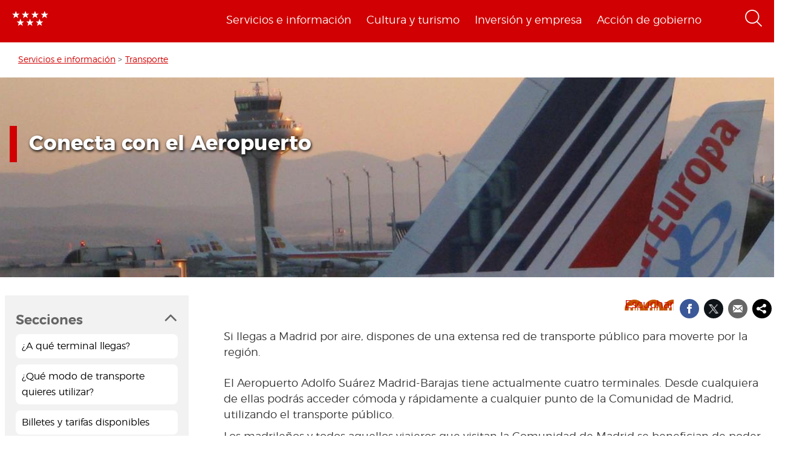

--- FILE ---
content_type: text/html; charset=utf-8
request_url: https://www.comunidad.madrid/servicios/transporte/conecta-aeropuerto
body_size: 18325
content:
  <!DOCTYPE html>
  <html lang="es" dir="ltr"     prefix="content: http://purl.org/rss/1.0/modules/content/ dc: http://purl.org/dc/terms/ foaf: http://xmlns.com/foaf/0.1/ rdfs: http://www.w3.org/2000/01/rdf-schema# sioc: http://rdfs.org/sioc/ns# sioct: http://rdfs.org/sioc/types# skos: http://www.w3.org/2004/02/skos/core# xsd: http://www.w3.org/2001/XMLSchema# schema: http://schema.org/">
    <head>
      <meta http-equiv="X-UA-Compatible" content="IE=edge" />
<!-- HTML5 Shim and Respond.js IE8 support of HTML5 elements and media queries -->
        <!--[if lt IE 9]>
          <script src="https://oss.maxcdn.com/libs/html5shiv/3.7.0/html5shiv.js"></script>
          <script src="https://oss.maxcdn.com/libs/respond.js/1.4.2/respond.min.js"></script>
        <![endif]-->
      <link rel="profile" href="http://www.w3.org/1999/xhtml/vocab" />
      <meta name="viewport" content="width=device-width, initial-scale=1.0">
      <meta http-equiv="Content-Type" content="text/html; charset=utf-8" />
<link rel="shortcut icon" href="https://www.comunidad.madrid/sites/default/files/favicon-16x16.svg" type="image/svg+xml" />
<script type="application/ld+json">
{"@context":"http:\/\/schema.org","@type":"BreadcrumbList","itemListElement":[{"@type":"ListItem","position":1,"item":{"name":"Servicios e informaci\u00f3n","@id":"https:\/\/www.comunidad.madrid\/servicios"}},{"@type":"ListItem","position":2,"item":{"name":"Transporte","@id":"https:\/\/www.comunidad.madrid\/servicios\/transporte"}}]}
</script><meta name="description" content="Si llegas a Madrid por aire, dispones de una extensa red de transporte público para moverte por la región." />
<meta name="abstract" content="Si llegas a Madrid por aire, dispones de una extensa red de transporte público para moverte por la región." />
<meta name="rating" content="general" />
<link rel="canonical" href="https://www.comunidad.madrid/servicios/transporte/conecta-aeropuerto" />
<link rel="shortlink" href="https://www.comunidad.madrid/node/16258" />
<meta property="og:site_name" content="Comunidad de Madrid" />
<meta property="og:type" content="article" />
<meta property="og:title" content="Conecta con el Aeropuerto" />
<meta property="og:url" content="https://www.comunidad.madrid/servicios/transporte/conecta-aeropuerto" />
<meta property="og:description" content="Si llegas a Madrid por aire, dispones de una extensa red de transporte público para moverte por la región." />
<meta property="og:updated_time" content="2025-03-24T12:46:13+01:00" />
<meta property="og:image" content="https://www.comunidad.madrid/sites/default/files/styles/header_featured_image/public/img/locomocion/1170x330_aeropuertot4.jpg?itok=t8Q9MLPL" />
<meta property="og:image:url" content="https://www.comunidad.madrid/sites/default/files/styles/header_featured_image/public/img/locomocion/1170x330_aeropuertot4.jpg?itok=t8Q9MLPL" />
<meta property="og:image:width" content="1170" />
<meta property="og:image:height" content="300" />
<meta name="twitter:card" content="summary_large_image" />
<meta name="twitter:site" content="@ComunidadMadrid" />
<meta name="twitter:creator" content="@ComunidadMadrid" />
<meta name="twitter:title" content="Conecta con el Aeropuerto" />
<meta name="twitter:url" content="https://www.comunidad.madrid/servicios/transporte/conecta-aeropuerto" />
<meta name="twitter:description" content="Si llegas a Madrid por aire, dispones de una extensa red de transporte público para moverte por la región." />
<meta name="twitter:image" content="https://www.comunidad.madrid/sites/default/files/styles/header_featured_image/public/img/locomocion/1170x330_aeropuertot4.jpg?itok=t8Q9MLPL" />
<meta name="twitter:image:width" content="1170" />
<meta name="twitter:image:height" content="300" />
<meta name="twitter:image:alt" content="Aviones en las pistas de la Terminal 4 del Aeropuerto Adolfo Suárez Madrid-Barajas" />
<meta property="article:published_time" content="2017-06-29T14:13:03+02:00" />
<meta property="article:modified_time" content="2025-03-24T12:46:13+01:00" />
        <title>
          Conecta con el Aeropuerto | Comunidad de Madrid        </title>
        <link type="text/css" rel="stylesheet" href="https://www.comunidad.madrid/sites/default/files/css/css_lQaZfjVpwP_oGNqdtWCSpJT1EMqXdMiU84ekLLxQnc4.css" media="all" />
<link type="text/css" rel="stylesheet" href="https://www.comunidad.madrid/sites/default/files/css/css_lkvHUqwuaMnlSkPLjR6wgdcvM88sr5Mi-fDRQ-vdqKU.css" media="all" />
<link type="text/css" rel="stylesheet" href="https://www.comunidad.madrid/sites/default/files/css/css_3k_dQ0Q9xpDmlA-PlMnb-N61AZw21mXjz_wY4AMf4A8.css" media="screen" />
<link type="text/css" rel="stylesheet" href="https://www.comunidad.madrid/sites/default/files/css/css_BSq4iw9UsCL2deYEKB8fo9D3phB67xos91oTlkdpzp4.css" media="all" />
<link type="text/css" rel="stylesheet" href="https://www.comunidad.madrid/sites/default/files/css/css_cUQBazoBldntAuoaRDcaaymfCwIF0CbHVNGMTC2vdyg.css" media="all" />
<style>#back-top{right:40px;}#back-top span#button{background-color:#D10002;}#back-top span#button:hover{opacity:1;filter:alpha(opacity = 1);background-color:#000000;}span#link{display :none;}
</style>
<link type="text/css" rel="stylesheet" href="https://www.comunidad.madrid/sites/default/files/css/css_wSU9IOdQuAodWvjEM8IBmYjLXGBEMceb7g5TTpkXOss.css" media="all" />
<link type="text/css" rel="stylesheet" href="https://www.comunidad.madrid/sites/default/files/css/css_EoXR_k1uSUlLd5sSWNP0M2IiOoBuZOBNgl-vUORTs-g.css" media="all" />
<link type="text/css" rel="stylesheet" href="https://www.comunidad.madrid/sites/default/files/css/css_O2zTb46cgw75NShIp240Uxv_W_kk_F8vTlZcZ8-NqL8.css" media="screen" />
          <!-- HTML5 element support for IE6-8 -->
<!--[if lt IE 9]>
          <script src="//html5shiv.googlecode.com/svn/trunk/html5.js"></script>
        <![endif]-->
      <script src="https://www.comunidad.madrid/sites/all/libraries/modernizr/modernizr-custom.js?t6rhvb"></script>
<script src="https://www.comunidad.madrid/sites/default/files/js/js_DdXIKt68jGany_F78Mxy_6Rv5aLF94bA6_npMbGnkV4.js"></script>
<script>document.createElement( "picture" );</script>
<script src="https://www.comunidad.madrid/sites/default/files/js/js_hDlo5ZFnPcELY5trSo4yI_B89yg0wdfWi4nM_d1eh8o.js"></script>
<script src="https://www.comunidad.madrid/sites/default/files/js/js_CdYFigtlZW31FfW0wRiDOdDA1KW9IuD_LBZJUvFxW1Q.js"></script>
<script src="https://www.comunidad.madrid/sites/default/files/js/js_--OWqe1tug2ZGQn4Jza7_pgePyQEfYcnKCTzgxRwdXw.js"></script>
<script src="https://www.comunidad.madrid/sites/default/files/js/js_pYhKyJiZpk4vOdnzjoTV8zOJJRmGEpTqHKko1EtXSAA.js"></script>
<script src="//f1-eu.readspeaker.com/script/9528/ReadSpeaker.js?pids=embhl"></script>
<script src="https://www.comunidad.madrid/sites/default/files/js/js_DcTueRfwx1aHnssWMwhtYb1ilySfDaETnBxevuE16Lg.js"></script>
<script>var _paq = _paq || [];(function(){var u=(("https:" == document.location.protocol) ? "https://estadisticas.comunidad.madrid/" : "https://estadisticas.comunidad.madrid/");_paq.push(["setSiteId", "265"]);_paq.push(["setTrackerUrl", u+"matomo.php"]);_paq.push(["setDocumentTitle", "Conecta%20con%20el%20Aeropuerto"]);_paq.push(["setDownloadExtensions", "7z|aac|arc|arj|asf|asx|avi|bin|csv|doc(x|m)?|dot(x|m)?|exe|flv|gz|gzip|hqx|jar|mp(2|3|4|e?g)|mov(ie)?|msi|msp|pdf|phps|ppt(x|m)?|pot(x|m)?|pps(x|m)?|ppam|sld(x|m)?|thmx|qtm?|ra(m|r)?|sea|sit|tar|tgz|torrent|txt|wav|wma|wmv|wpd|xls(x|m|b)?|xlt(x|m)|xlam|xml|z|zip"]);_paq.push(["trackPageView"]);_paq.push(["setIgnoreClasses", ["no-tracking","colorbox"]]);_paq.push(["enableLinkTracking"]);var d=document,g=d.createElement("script"),s=d.getElementsByTagName("script")[0];g.type="text/javascript";g.defer=true;g.async=true;g.src=u+"matomo.js";s.parentNode.insertBefore(g,s);})();</script>
<script src="https://www.comunidad.madrid/sites/default/files/js/js_imFYvd29SzineFKxKEIw6p_lZnYDmxOjPFQzdjx3igk.js"></script>
<script>window.a2a_config=window.a2a_config||{};window.da2a={done:false,html_done:false,script_ready:false,script_load:function(){var a=document.createElement('script'),s=document.getElementsByTagName('script')[0];a.type='text/javascript';a.async=true;a.src='https://static.addtoany.com/menu/page.js';s.parentNode.insertBefore(a,s);da2a.script_load=function(){};},script_onready:function(){da2a.script_ready=true;if(da2a.html_done)da2a.init();},init:function(){for(var i=0,el,target,targets=da2a.targets,length=targets.length;i<length;i++){el=document.getElementById('da2a_'+(i+1));target=targets[i];a2a_config.linkname=target.title;a2a_config.linkurl=target.url;if(el){a2a.init('page',{target:el});el.id='';}da2a.done=true;}da2a.targets=[];}};(function ($){Drupal.behaviors.addToAny = {attach: function (context, settings) {if (context !== document && window.da2a) {if(da2a.script_ready)a2a.init_all();da2a.script_load();}}}})(jQuery);a2a_config.callbacks=a2a_config.callbacks||[];a2a_config.callbacks.push({ready:da2a.script_onready});a2a_config.overlays=a2a_config.overlays||[];a2a_config.templates=a2a_config.templates||{};a2a_config.no_3p=1;</script>
<script src="https://www.comunidad.madrid/sites/default/files/js/js_0GcdFqxNcN7yrbYyTOC-EeZUXIAfC0gAf1trD3o9ghY.js"></script>
<script src="https://www.comunidad.madrid/sites/default/files/js/js_NdBnLyXKe-Y66ztT95-AphPtEH_rlVYnW5HXsunqd7k.js"></script>
<script>jQuery.extend(Drupal.settings, {"basePath":"\/","pathPrefix":"","setHasJsCookie":0,"ajaxPageState":{"theme":"drpl","theme_token":"oMu3QK66C2ltEZ64SejFAauxr53aKxYYfxYYMHWNKlQ","js":{"sites\/all\/libraries\/owl-carousel\/owl.carousel.min.js":1,"sites\/all\/modules\/contrib\/picture\/picturefill\/picturefill.min.js":1,"sites\/all\/modules\/contrib\/picture\/picture.min.js":1,"sites\/all\/modules\/contrib\/owlcarousel\/includes\/js\/owlcarousel.settings.js":1,"0":1,"sites\/all\/themes\/bootstrap\/js\/bootstrap.js":1,"sites\/all\/libraries\/modernizr\/modernizr-custom.js":1,"sites\/all\/modules\/contrib\/jquery_update\/replace\/jquery\/2.2\/jquery.min.js":1,"1":1,"misc\/jquery-extend-3.4.0.js":1,"misc\/jquery-html-prefilter-3.5.0-backport.js":1,"misc\/jquery.once.js":1,"misc\/drupal.js":1,"sites\/all\/modules\/contrib\/equalheights\/jquery.equalheights.js":1,"sites\/all\/modules\/contrib\/jquery_update\/js\/jquery_browser.js":1,"sites\/all\/modules\/contrib\/jquery_update\/replace\/ui\/ui\/minified\/jquery.ui.core.min.js":1,"sites\/all\/modules\/contrib\/jquery_update\/replace\/ui\/ui\/minified\/jquery.ui.widget.min.js":1,"sites\/all\/modules\/contrib\/jquery_update\/replace\/ui\/external\/jquery.cookie.js":1,"sites\/all\/modules\/contrib\/jquery_update\/replace\/ui\/ui\/minified\/jquery.ui.accordion.min.js":1,"misc\/form-single-submit.js":1,"sites\/all\/modules\/custom\/features\/buscador_publicaciones\/js\/buscador_publicaciones.js":1,"sites\/all\/modules\/custom\/features\/buscador_salud\/js\/buscador_salud.js":1,"sites\/all\/modules\/contrib\/collapsiblock\/collapsiblock.js":1,"sites\/all\/modules\/custom\/custom_drpl_ckan_catalogo\/js\/custom_drpl_ckan_catalogo.js":1,"sites\/all\/modules\/custom\/custom_drpl_ckan_destacados_ultimos\/js\/custom_drpl_ckan_destacados_ultimos.js":1,"sites\/all\/modules\/custom\/custom_drpl_ckan_search\/js\/custom_drpl_ckan_search.js":1,"sites\/all\/modules\/custom\/features\/drpl_ptcs_paragraphs\/js\/drpl_ptcs_paragraphs.js":1,"sites\/all\/modules\/contrib\/entityreference\/js\/entityreference.js":1,"sites\/all\/modules\/contrib\/equalheights\/equalheights.js":1,"sites\/all\/modules\/custom\/features\/formulario_juve\/js\/formulario_juve.js":1,"sites\/all\/modules\/custom\/custom_drpl\/js\/custom_drpl.js":1,"public:\/\/languages\/es_oSv5QBNEl_f9ahBmHnbMk1KzkeeQ09xTsgtkmAx7odQ.js":1,"sites\/all\/libraries\/colorbox\/jquery.colorbox-min.js":1,"sites\/all\/modules\/contrib\/colorbox\/js\/colorbox.js":1,"sites\/all\/modules\/contrib\/colorbox\/styles\/default\/colorbox_style.js":1,"sites\/all\/libraries\/video-js\/video.min.js":1,"sites\/all\/libraries\/video-js\/lang\/es.js":1,"sites\/all\/modules\/custom\/custom_drpl_videojs\/js\/videojs_reproduction.js":1,"sites\/all\/modules\/contrib\/scroll_to_top\/scroll_to_top.js":1,"sites\/all\/libraries\/coverflow\/jquery-ui.min.js":1,"sites\/all\/libraries\/coverflow\/jquery.coverflow.js":1,"sites\/all\/libraries\/coverflow\/jquery.interpolate.js":1,"sites\/all\/libraries\/coverflow\/jquery.mousewheel.js":1,"sites\/all\/libraries\/coverflow\/jquery.touchSwipe.min.js":1,"sites\/all\/libraries\/coverflow\/reflection.js":1,"sites\/all\/libraries\/jquery.imagesloaded\/jquery.imagesloaded.min.js":1,"sites\/all\/libraries\/stickykitmaster\/sticky-kit.min.js":1,"sites\/all\/modules\/custom\/custom_drpl_paragraphs\/js\/custom_drpl_paragraphs.js":1,"sites\/all\/modules\/custom\/custom_drpl_paragraphs\/js\/splide.min.js":1,"sites\/all\/modules\/custom\/custom_drpl_paragraphs\/js\/carousel_splide.js":1,"sites\/all\/modules\/custom\/custom_drpl_paragraphs\/js\/carousel_home.js":1,"\/\/f1-eu.readspeaker.com\/script\/9528\/ReadSpeaker.js?pids=embhl":1,"sites\/all\/modules\/contrib\/field_group\/field_group.js":1,"sites\/all\/libraries\/imagesloaded\/jquery.imagesloaded.min.js":1,"sites\/all\/modules\/contrib\/matomo\/matomo.js":1,"2":1,"sites\/all\/modules\/custom\/custom_drpl_minisite\/js\/masonry.pkgd.min.js":1,"sites\/all\/modules\/custom\/custom_drpl_minisite\/js\/custom_drpl_minisite.js":1,"sites\/all\/modules\/custom\/custom_drpl_minisite\/js\/custom_drpl_minisite_popup.js":1,"3":1,"sites\/all\/modules\/contrib\/hide_submit\/js\/hide_submit.js":1,"sites\/all\/themes\/drpl\/scripts\/bootstrap.js":1,"sites\/all\/themes\/drpl\/scripts\/drpl.js":1,"sites\/all\/themes\/drpl\/scripts\/drpl_image_download.js":1,"sites\/all\/themes\/drpl\/scripts\/drpl_paragraphs.js":1,"sites\/all\/themes\/drpl\/scripts\/horizontal-tabs.js":1,"sites\/all\/themes\/drpl\/scripts\/vertical-tabs.js":1,"sites\/all\/themes\/drpl\/scripts\/accordion-tabs.js":1,"sites\/all\/themes\/drpl\/scripts\/iconos_descarga.js":1,"sites\/all\/themes\/drpl\/scripts\/slick.min.js":1,"sites\/all\/themes\/drpl\/scripts\/carousel_home.js":1,"sites\/all\/themes\/drpl\/scripts\/chart.js":1},"css":{"modules\/system\/system.base.css":1,"misc\/ui\/jquery.ui.core.css":1,"misc\/ui\/jquery.ui.theme.css":1,"misc\/ui\/jquery.ui.accordion.css":1,"sites\/all\/libraries\/owl-carousel\/owl.carousel.css":1,"sites\/all\/libraries\/owl-carousel\/owl.theme.css":1,"sites\/all\/libraries\/owl-carousel\/owl.transitions.css":1,"sites\/all\/modules\/contrib\/scroll_to_top\/scroll_to_top.css":1,"sites\/all\/modules\/contrib\/simplenews\/simplenews.css":1,"sites\/all\/modules\/contrib\/ldap\/ldap_user\/ldap_user.css":1,"sites\/all\/modules\/custom\/features\/buscador_publicaciones\/css\/buscador_publicaciones.css":1,"sites\/all\/modules\/contrib\/cache_consistent\/css\/cache_consistent.css":1,"sites\/all\/modules\/contrib\/collapsiblock\/collapsiblock.css":1,"sites\/all\/modules\/custom\/custom_drpl_ckan_catalogo\/css\/custom_drpl_ckan_catalogo.css":1,"sites\/all\/modules\/custom\/custom_drpl_ckan_destacados_ultimos\/css\/custom_drpl_ckan_destacados_ultimos.css":1,"sites\/all\/modules\/custom\/custom_drpl_ckan_search\/css\/custom_drpl_ckan_search.css":1,"sites\/all\/modules\/custom\/custom_drpl_mapa\/includes\/style.css":1,"sites\/all\/modules\/custom\/custom_drpl_mapa\/cssmap-europe\/cssmap-europe.css":1,"sites\/all\/modules\/custom\/custom_drpl_mapa_madrid\/css\/style.css":1,"sites\/all\/modules\/custom\/features\/drpl_cja_views_search\/css\/cja_views_search.css":1,"sites\/all\/modules\/custom\/features\/drpl_ptcs_paragraphs\/css\/drpl_ptcs_paragraphs.css":1,"sites\/all\/modules\/custom\/features\/drpl_ptcs_views_alertas\/css\/drpl_ptcs_views_alertas.css":1,"sites\/all\/modules\/custom\/features\/drpl_ptcs_views_casos_resueltos\/css\/drpl_ptcs_views_casos_resueltos.css":1,"sites\/all\/modules\/custom\/features\/drpl_ptcs_views_faq\/css\/drpl_ptcs_views_faq.css":1,"modules\/field\/theme\/field.css":1,"sites\/all\/modules\/contrib\/field_hidden\/field_hidden.css":1,"sites\/all\/modules\/custom\/features\/formulario_juve\/css\/formulario_juve.css":1,"sites\/all\/modules\/custom\/features\/inforjoven_brs\/css\/inforjoven_brs.css":1,"modules\/node\/node.css":1,"sites\/all\/modules\/contrib\/picture\/picture_wysiwyg.css":1,"sites\/all\/modules\/contrib\/views\/css\/views.css":1,"sites\/all\/modules\/contrib\/ckeditor\/css\/ckeditor.css":1,"sites\/all\/modules\/contrib\/media\/modules\/media_wysiwyg\/css\/media_wysiwyg.base.css":1,"sites\/all\/modules\/contrib\/colorbox\/styles\/default\/colorbox_style.css":1,"sites\/all\/modules\/contrib\/ctools\/css\/ctools.css":1,"sites\/all\/libraries\/video-js\/video-js.min.css":1,"sites\/all\/modules\/contrib\/ldap\/ldap_servers\/ldap_servers.admin.css":1,"public:\/\/css\/menu_icons.css":1,"sites\/all\/modules\/contrib\/panels\/css\/panels.css":1,"0":1,"sites\/all\/modules\/custom\/custom_drpl_paragraphs\/css\/splide.min.css":1,"sites\/all\/modules\/custom\/custom_drpl_paragraphs\/css\/splide-core.min.css":1,"sites\/all\/modules\/custom\/custom_drpl\/plugins\/layouts\/twocol_15_85_stacked\/twocol_15_85_stacked.css":1,"sites\/all\/modules\/custom\/custom_drpl\/css\/custom.css":1,"sites\/all\/modules\/custom\/custom_drpl_minisite\/css\/custom_drpl_minisite.css":1,"public:\/\/css\/taxonomy_term\/275612d39c2aacdf7b64836df54b9229.css":1,"sites\/all\/modules\/contrib\/addtoany\/addtoany.css":1,"sites\/all\/modules\/contrib\/hide_submit\/css\/hide_submit.css":1,"sites\/all\/themes\/drpl\/css\/bootstrap.css":1,"sites\/all\/themes\/drpl\/css\/style.css":1,"sites\/all\/themes\/drpl\/css\/admin.css":1,"sites\/all\/themes\/drpl\/css\/dFront.css":1,"sites\/all\/themes\/drpl\/css\/responsive.css":1,"sites\/all\/modules\/contrib\/open_readspeaker\/open_readspeaker.css":1}},"buscador_publicaciones":{"modulepath":"sites\/all\/modules\/custom\/features\/buscador_publicaciones"},"buscador_salud":{"numero_elementos":"11"},"collapsiblock":{"blocks":{"block-views-buscador-de-temas-block":"3","block-views-buscador-de-temas-block-1":"3","block-views-buscador-de-temas-block-2":"3","block-block-1":"1","block-custom-drpl-paragraphs-custom-drpl-slider-menu":"2","block-block-2":"1","block-views-searchbylogin-block":"1","block-views-buscador-de-temas-block-3":"3","block-views-userssearch-block-1":"1","block-views-bc91159d7efb246558efd498c7955d4b":"1","block-views-menu-categories-government-menu":"1","block-menu-menu-footer":"1","block-simplenews-30590":"1","block-simplenews-30591":"1","block-block-5":"1","block-block-6":"1","block-block-7":"1","block-block-8":"1","block-facetapi-87bjikpnfm8eus66mpegiovwl4xnmnxx":"1","block-gtranslate-gtranslate":"1","block-current-search-active-facet-link-event-main":"1","block-current-search-global-active-filters":"1","block-current-search-standard":"1","block-current-search-publicaciones":"1","block-facetapi-r5dn0ru1t0cu3m8o1y9v89wzynzy7jt1":"1","block-facetapi-gyditvkvnfpptkjtsgs0nrlshsqa6wlx":"1","block-facetapi-jhjhjnu0dmg2w9ln1t4qu1ku8bheup4c":"1","block-facetapi-jhc5oojcyrogeumx0egj9cvjtmumfkum":"1","block-facetapi-hpn2tyzx9zfijtqugskxdxf2mdtefurp":"1","block-facetapi-cys1hb1xqkfbvvsv2mpvqvhs16hh8a66":"1","block-facetapi-bmd1mpoodun7vvfe5e4wkfaarpomxmht":"1","block-facetapi-4qdt60ugwleiong2xcnndzwvvicxgfdt":"1","block-facetapi-cryzfhci13wmqov6e1fw319zc77turzt":"1","block-facetapi-7dogx8hxm0znjm7j9sc0rpeqkvrxvae1":"1","block-facetapi-lzo5r3tmjecxgdwufudimbovho50flnd":"1","block-facetapi-vub9viidgge0qigfjliaklwzqpyred0r":"1","block-facetapi-pzvlxkdcxdram6zdgdoonej58zh9hxuh":"1","block-facetapi-h6mh4wpd5c3wxeeonxb5s5j6caxxwsuw":"1","block-facetapi-sjtx180okqqkzqv06owwu1wgptuj0ono":"1","block-facetapi-71txsrv4mg91hlqona0fvqudcs4e2zl6":"1","block-facetapi-maxrgxfrayrqdoozq472ryslruw7cm7t":"1","block-facetapi-hlgyq0a7vm4iddhsogszvvla14yx3r4v":"1","block-facetapi-vkk9vjjy2bpamsroihuzaxopv5umrbj3":"1","block-facetapi-smlhz5kmuqios6pve80en5oxsvrvjsm7":"1","block-facetapi-pmr3fwhjoqfmbh7j4r0fm5ltbw0xizld":"1","block-facetapi-cz1tbzi2s5vwqk0wtkann8jddhytzpf5":"1","block-facetapi-atbwpq0mld7uqesyuunnzzckrvbomxiu":"1","block-facetapi-qp052xzvqup3ashku31uawzhtgnlw0v1":"1","block-block-3":"1","block-block-14":"1","block-block-11":"1","block-block-12":"1","block-block-13":"1","block-views-menu-categories-invest-menu":"1","block-views-menu-categories-enjoy-menu":"1","block-views-menu-categories-live-menu":"1","block-block-15":"1","block-block-18":"1","block-block-20":"1","block-block-19":"1","block-custom-webservices-custom-webservices-block-1":"1","block-block-22":"1","block-facetapi-ymhs0u061a3zohfqdb1uqkpi4seark6m":"1","block-block-26":"1","block-facetapi-z8zmhk1o0zp7jflgmw2qos2la4eozcdx":"1","block-block-10":"1","block-block-23":"1","block-block-27":"1","block-block-28":"1","block-block-29":"1","block-current-search-dictamenes-active-filters":"1","block-block-21":"1","block-current-search-publicaciones-nueva":"1","block-block-33":"1","block-block-34":"1","block-search-form":"1","block-admin-create":"1","block-node-recent":"1","block--":"1","block-block-35":"1","block-block-36":"1","block-block-42":"1","block-block-16":"1","block-views-47a234aa618cd8cc12250efdf81a993e":"1","block-simplenews-47820":"1","block-block-44":"1","block-block-45":"1","block-custom-drpl-custom-drpl-languaje-alert-block":"1","block-block-46":"1"},"default_state":1,"slide_type":1,"slide_speed":200,"block_title":":header:first","block":"div.block","block_content":"div.content"},"colorbox":{"opacity":"0.85","current":"{current} de {total}","previous":"\u00ab Anterior","next":"Siguiente \u00bb","close":"Cerrar","maxWidth":"98%","maxHeight":"98%","fixed":true,"mobiledetect":false,"mobiledevicewidth":"480px","file_public_path":"\/sites\/default\/files","specificPagesDefaultValue":"admin*\nimagebrowser*\nimg_assist*\nimce*\nnode\/add\/*\nnode\/*\/edit\nprint\/*\nprintpdf\/*\nsystem\/ajax\nsystem\/ajax\/*"},"scroll_to_top":{"label":"Volver arriba"},"facetapi":{"view_args":{"related_content_by_terms:related_content_by_terms":["16258","19427+19473+19270+19334","16258","19427+19473+19270+19334"],"featured_list_related:widget_featured_list_related_block":["16258","19427+19473+19270+19334"],"menu_categories:live_menu":[],"menu_categories:enjoy_menu":[],"menu_categories:invest_menu":[],"menu_categories:government_menu":[]},"exposed_input":{"related_content_by_terms:related_content_by_terms":[],"featured_list_related:widget_featured_list_related_block":[],"menu_categories:live_menu":[],"menu_categories:enjoy_menu":[],"menu_categories:invest_menu":[],"menu_categories:government_menu":[]},"view_path":{"related_content_by_terms:related_content_by_terms":null,"featured_list_related:widget_featured_list_related_block":null,"menu_categories:live_menu":null,"menu_categories:enjoy_menu":null,"menu_categories:invest_menu":null,"menu_categories:government_menu":null},"view_dom_id":{"related_content_by_terms:related_content_by_terms":"6e407fd5046bbc105b9c39bebbf7bff5","featured_list_related:widget_featured_list_related_block":"0a572853c14a4dc7ff0107581f1464d7","menu_categories:live_menu":"118970c77bc7f21ee4f98dd820397a70","menu_categories:enjoy_menu":"1e5944e037ebbdebd6b5c3901bd4859b","menu_categories:invest_menu":"69cc77da07f891c43441e88869cf6f18","menu_categories:government_menu":"2327328a18ecdd749b7650765f32a52e"}},"better_exposed_filters":{"views":{"related_content_by_terms":{"displays":{"related_content_by_terms":{"filters":[]}}},"featured_list_related":{"displays":{"widget_featured_list_related_block":{"filters":[]}}},"menu_categories":{"displays":{"live_menu":{"filters":[]},"enjoy_menu":{"filters":[]},"invest_menu":{"filters":[]},"government_menu":{"filters":[]}}}}},"field_group":{"div":"full","link":"banner","accordion":"accordion","accordion-item":"accordion"},"agenda":{"currentNid":"16258","path":"#"},"owlcarousel":{"owlcarousel-fields-175":{"settings":{"items":5,"itemsDesktop":["1199",1],"itemsDesktopSmall":["979",1],"itemsTablet":["768",1],"itemsTabletSmall":["0",0],"itemsMobile":["479",1],"singleItem":true,"itemsScaleUp":false,"slideSpeed":400,"paginationSpeed":1000,"rewindSpeed":1500,"autoPlay":false,"stopOnHover":false,"navigation":true,"navigationText":["",""],"rewindNav":true,"scrollPerPage":false,"pagination":true,"paginationNumbers":false,"responsive":true,"responsiveRefreshRate":200,"baseClass":"owl-carousel","theme":"owl-theme","lazyLoad":false,"lazyFollow":true,"lazyEffect":"fadeIn","autoHeight":false,"jsonPath":false,"jsonSuccess":false,"dragBeforeAnimFinish":true,"mouseDrag":true,"touchDrag":true,"addClassActive":false,"transitionStyle":false},"views":{"ajax_pagination":0}}},"hide_submit":{"hide_submit_status":true,"hide_submit_method":"disable","hide_submit_css":"hide-submit-disable","hide_submit_abtext":"","hide_submit_atext":"","hide_submit_hide_css":"hide-submit-processing","hide_submit_hide_text":"Processing...","hide_submit_indicator_style":"expand-left","hide_submit_spinner_color":"#000","hide_submit_spinner_lines":12,"hide_submit_hide_fx":false,"hide_submit_reset_time":5000},"urlIsAjaxTrusted":{"\/buscador":true},"equalHeightsModule":{"classes":[{"maxheight":"","mediaquery":"","minheight":"","overflow":"auto","selector":".pane-container-home-block .block-home-link"},{"maxheight":"","mediaquery":"","minheight":"","overflow":"auto","selector":".paragraphs-item-multiple-compound-links"},{"maxheight":"","mediaquery":"","minheight":"","overflow":"auto","selector":".paragraphs-item-calendar-block .view-events .views-row"},{"maxheight":"","mediaquery":"","minheight":"","overflow":"auto","selector":".paragraphs-item-list-press-releases .group-paragraph h3"},{"maxheight":"","mediaquery":"","minheight":"","overflow":"auto","selector":".paragraphs-item-list-press-releases .group-paragraph .field-name-field-short-description-single"},{"maxheight":"","mediaquery":"","minheight":"","overflow":"auto","selector":".node-type-events .field-name-field-main-information-related \u003E .field-items \u003E .field-item"},{"maxheight":"","mediaquery":"","minheight":"","overflow":"auto","selector":".node-type-events .field-name-field-main-information-related \u003E .field-items \u003E .field-item .field-name-title"},{"maxheight":"","mediaquery":"","minheight":"","overflow":"auto","selector":".node-type-events .field-name-field-main-information-related \u003E .field-items \u003E .field-item .field-name-field-short-description-single"},{"maxheight":"","mediaquery":"","minheight":"","overflow":"auto","selector":".node-type-news .related_news .views-row .field-name-field-images"},{"maxheight":"","mediaquery":"","minheight":"","overflow":"auto","selector":".node-type-news .related_news .views-row .group-text-information .field-name-title"},{"maxheight":"","mediaquery":"","minheight":"","overflow":"auto","selector":".node-type-news .related_news .views-row .group-text-information .field-name-field-short-description-single"},{"maxheight":"","mediaquery":"","minheight":"","overflow":"auto","selector":".node-type-news .field-name-field-events-reference \u003E .field-items \u003E .field-item .field-name-field-images"},{"maxheight":"","mediaquery":"","minheight":"","overflow":"auto","selector":".node-type-news .field-name-field-events-reference \u003E .field-items \u003E .field-item .group-text-information .field-name-title"},{"maxheight":"","mediaquery":"","minheight":"","overflow":"auto","selector":".node-type-news .field-name-field-events-reference \u003E .field-items \u003E .field-item .group-text-information .field-name-field-short-description-single"},{"maxheight":"","mediaquery":"","minheight":"","overflow":"hidden","selector":".search-api-page-results .search-results \u003E div \u003E .file-type-object"},{"maxheight":"","mediaquery":"","minheight":"","overflow":"auto","selector":".search-api-page-results .search-results \u003E div \u003E .group-text-information .field-name-title"},{"maxheight":"","mediaquery":"","minheight":"","overflow":"auto","selector":".search-api-page-results .search-results \u003E div \u003E .group-text-information .field-name-field-short-description-single"},{"maxheight":"","mediaquery":"","minheight":"","overflow":"auto","selector":".view-id-events_search .views-row .field-name-field-images"},{"maxheight":"","mediaquery":"","minheight":"","overflow":"auto","selector":".view-id-events_search .views-row .group-text-information .field-name-field-short-description-single"},{"maxheight":"","mediaquery":"","minheight":"","overflow":"auto","selector":".view-id-events_search .views-row .group-text-information .field-name-title"},{"maxheight":"","mediaquery":"","minheight":"","overflow":"auto","selector":".view-id-persons_search .views-row .field-name-field-images"},{"maxheight":"","mediaquery":"","minheight":"","overflow":"auto","selector":".view-id-persons_search .views-row .group-text-information .field-name-field-short-description-single"},{"maxheight":"","mediaquery":"","minheight":"","overflow":"auto","selector":".view-id-persons_search .views-row .group-text-information .field-name-title"},{"maxheight":"","mediaquery":"","minheight":"","overflow":"auto","selector":".view-id-videos_search .views-row .field-name-field-images"},{"maxheight":"","mediaquery":"","minheight":"","overflow":"auto","selector":".view-id-videos_search .views-row .group-text-information .field-name-field-short-description-single"},{"maxheight":"","mediaquery":"","minheight":"","overflow":"auto","selector":".view-id-videos_search .views-row .group-text-information .field-name-title"},{"maxheight":"","mediaquery":"","minheight":"","overflow":"auto","selector":".view-id-centers_search .views-row .field-name-field-images"},{"maxheight":"","mediaquery":"","minheight":"","overflow":"auto","selector":".view-id-centers_search .views-row .group-text-information .field-name-field-short-description-single"},{"maxheight":"","mediaquery":"","minheight":"","overflow":"auto","selector":".view-id-centers_search .views-row .group-text-information .field-name-title"},{"maxheight":"","mediaquery":"","minheight":"","overflow":"auto","selector":".view-id-frequent_questions_search .views-row .field-name-field-images"},{"maxheight":"","mediaquery":"","minheight":"","overflow":"auto","selector":".view-id-frequent_questions_search .views-row .group-text-information .field-name-field-short-description-single"},{"maxheight":"","mediaquery":"","minheight":"","overflow":"auto","selector":".view-id-frequent_questions_search .views-row .group-text-information .field-name-title"},{"maxheight":"","mediaquery":"","minheight":"","overflow":"auto","selector":".view-id-press_conferences_search .views-row .field-name-field-images"},{"maxheight":"","mediaquery":"","minheight":"","overflow":"auto","selector":".view-id-press_conferences_search .views-row .group-text-information .field-name-field-short-description-single"},{"maxheight":"","mediaquery":"","minheight":"","overflow":"auto","selector":".view-id-press_conferences_search .views-row .group-text-information .field-name-title"},{"maxheight":"","mediaquery":"","minheight":"","overflow":"auto","selector":".view-id-press_conferences .views-row .group-text-information .field-name-field-short-description-single"},{"maxheight":"","mediaquery":"","minheight":"","overflow":"auto","selector":".view-id-press_conferences .views-row .group-text-information .field-name-title"},{"maxheight":"","mediaquery":"","minheight":"","overflow":"auto","selector":".paragraphs-item-featured-list .group-paragraph .field-name-title"},{"maxheight":"","mediaquery":"","minheight":"","overflow":"auto","selector":".paragraphs-item-featured-list .group-paragraph .field-name-field-short-description-single"},{"maxheight":"","mediaquery":"","minheight":"","overflow":"auto","selector":".view-display-id-content_by_term .view-content .views-row .field-name-field-images"},{"maxheight":"","mediaquery":"","minheight":"","overflow":"auto","selector":".view-display-id-content_by_term .view-content .views-row .group-text-information .field-name-title"},{"maxheight":"","mediaquery":"","minheight":"","overflow":"auto","selector":".view-display-id-content_by_term .view-content .views-row .group-text-information .field-name-field-short-description-single"},{"maxheight":"","mediaquery":"","minheight":"","overflow":"auto","selector":".view-display-id-content_by_tags .view-content .views-row .field-name-field-images"},{"maxheight":"","mediaquery":"","minheight":"","overflow":"auto","selector":".view-display-id-content_by_tags .view-content .views-row .group-information-double"},{"maxheight":"","mediaquery":"","minheight":"","overflow":"auto","selector":".view-display-id-content_by_tags .view-content .views-row .group-text-information .group-information"},{"maxheight":"","mediaquery":"","minheight":"","overflow":"auto","selector":".search-api-page-results .search-results \u003E div \u003E .group-text-information .field-name-field-date"},{"maxheight":"","mediaquery":"","minheight":"","overflow":"auto","selector":".view-id-press_conferences_search .views-row .group-text-information .field-name-field-date"},{"maxheight":"","mediaquery":"","minheight":"","overflow":"hidden","selector":".view-id-press_conferences_search .views-row .field-name-field-videos"},{"maxheight":"","mediaquery":"","minheight":"","overflow":"hidden","selector":".view-id-press_conferences_search .views-row .file-type-object"},{"maxheight":"","mediaquery":"","minheight":"","overflow":"auto","selector":".view-id-goverment_agenda_search .views-row .field-name-title"},{"maxheight":"","mediaquery":"","minheight":"","overflow":"auto","selector":".view-id-goverment_agenda_search .views-row .field-name-field-short-description-single"},{"maxheight":"","mediaquery":"","minheight":"","overflow":"hidden","selector":".view-id-goverment_agenda_search .views-row .group-address"},{"maxheight":"","mediaquery":"","minheight":"","overflow":"auto","selector":".view-id-goverment_agenda_search .views-row .field-name-field-counselings"},{"maxheight":"","mediaquery":"","minheight":"","overflow":"hidden","selector":".view-id-videos_search .views-row .field-name-title"},{"maxheight":"","mediaquery":"","minheight":"","overflow":"auto","selector":".view-id-videos_search .views-row .field-name-field-short-description"},{"maxheight":"","mediaquery":"","minheight":"","overflow":"auto","selector":".view-display-id-block_related_videos .views-row .field-name-field-short-description"},{"maxheight":"","mediaquery":"","minheight":"","overflow":"auto","selector":".view-display-id-block_related_videos .views-row .field-name-title"},{"maxheight":"","mediaquery":"","minheight":"","overflow":"auto","selector":".pane-custom-drpl-custom-drpl-home-block .block-home-link"},{"maxheight":"","mediaquery":"","minheight":"","overflow":"auto","selector":".view-display-id-widget_last_press_releases .views-row .group-text-information .field-name-title"},{"maxheight":"","mediaquery":"","minheight":"","overflow":"auto","selector":".view-display-id-widget_last_videos_videoteca .views-row .group-text-information .field-name-title"},{"maxheight":"","mediaquery":"","minheight":"","overflow":"auto","selector":".view-display-id-widget_last_videos_videoteca .views-row .group-text-information .field-name-field-short-description-single"},{"maxheight":"","mediaquery":"","minheight":"","overflow":"auto","selector":".paragraphs-item-featured-list-entity.view-mode-full .field-name-field-block-reference .node .field-name-title"},{"maxheight":"","mediaquery":"","minheight":"","overflow":"auto","selector":".paragraphs-item-featured-list-entity.view-mode-full .field-name-field-block-reference .node .field-name-field-short-description-single"},{"maxheight":"","mediaquery":"","minheight":"","overflow":"auto","selector":".paragraphs-item-featured-list-entity.view-mode-full .field-name-field-associated-entities .node .field-name-title"},{"maxheight":"","mediaquery":"","minheight":"","overflow":"auto","selector":".paragraphs-item-featured-list-entity.view-mode-full .field-name-field-associated-entities .node .field-name-field-short-description-single"},{"maxheight":"","mediaquery":"","minheight":"","overflow":"auto","selector":".view-mode-block_teaser_horizontal .views-row .view-mode-block_teaser_horizontal .field-name-field-images"},{"maxheight":"","mediaquery":"","minheight":"","overflow":"auto","selector":".view-mode-block_teaser_horizontal .views-row .view-mode-block_teaser_horizontal .group-text-information .field-name-field-short-description-single"},{"maxheight":"","mediaquery":"","minheight":"","overflow":"auto","selector":".view-mode-block_teaser_horizontal .views-row .view-mode-block_teaser_horizontal .group-text-information .field-name-title"},{"maxheight":"","mediaquery":"","minheight":"","overflow":"auto","selector":".design-vertical-one .group-paragraph .field-name-title"},{"maxheight":"","mediaquery":"","minheight":"","overflow":"auto","selector":".design-vertical-two .group-paragraph .field-name-title"},{"maxheight":"","mediaquery":"","minheight":"","overflow":"auto","selector":".design-vertical-three .group-paragraph .field-name-title"},{"maxheight":"","mediaquery":"","minheight":"","overflow":"auto","selector":".design-vertical-one .group-paragraph .field-name-field-short-description-single"},{"maxheight":"","mediaquery":"","minheight":"","overflow":"auto","selector":".design-vertical-two .group-information"},{"maxheight":"","mediaquery":"","minheight":"","overflow":"auto","selector":".design-vertical-three .group-paragraph .field-name-field-short-description-single"},{"maxheight":"","mediaquery":"","minheight":"","overflow":"auto","selector":".paragraphs-item-featured-events .featured-events-gallery .view-content .views-row .group-text-information .field-name-title"},{"maxheight":"","mediaquery":"","minheight":"","overflow":"auto","selector":".paragraphs-item-featured-events .featured-events-gallery .view-content .views-row .field-name-field-images"},{"maxheight":"","mediaquery":"","minheight":"","overflow":"auto","selector":".paragraphs-item-featured-events .featured-events-gallery .view-content .views-row .group-text-information .field-name-field-short-description-single"},{"maxheight":"","mediaquery":"","minheight":"","overflow":"auto","selector":".view-display-id-content_by_tags .view-content .views-row .field-name-title"},{"maxheight":"","mediaquery":"","minheight":"","overflow":"auto","selector":".paragraphs-item-carousel-links .paragraphs-items-field-subparagraphs-token .paragraphs-item-featured-image-carousel-link"},{"maxheight":"","mediaquery":"","minheight":"","overflow":"auto","selector":".paragraphs-item-compound-information .paragraphs-item-compound-information-block.view-mode-fixed .field-name-field-short-description"},{"maxheight":"","mediaquery":"","minheight":"","overflow":"auto","selector":".adel_schedule .group-info-adel-agenda ul"},{"maxheight":"","mediaquery":"","minheight":"","overflow":"auto","selector":".paragraphs-item-important-notice .paragraphs-item-important-notice-block"},{"maxheight":"","mediaquery":"","minheight":"","overflow":"auto","selector":"#paragraphs_item_information_container_full_group_paragraph .paragraphs-items-full .field-item.col-md-6"},{"maxheight":"","mediaquery":"","minheight":"","overflow":"auto","selector":".paragraphs-item-listado-centros .owl-carousel .field-name-title"},{"maxheight":"","mediaquery":"","minheight":"","overflow":"auto","selector":".paragraphs-item-listado-centros .owl-carousel .field-name-field-short-description-single"},{"maxheight":"","mediaquery":"","minheight":"","overflow":"visible","selector":".paragraphs-item-listado-centros .owl-carousel .owl-item .group-information"}],"imagesloaded_ie8":1},"matomo":{"trackMailto":1,"trackColorbox":1},"settings":{"path_theme":"https:\/\/www.comunidad.madrid\/sites\/all\/themes\/drpl","global_path":"https:\/\/www.comunidad.madrid","language":"es","nid":"16258"},"bootstrap":{"anchorsFix":"0","anchorsSmoothScrolling":"0","formHasError":1,"popoverEnabled":1,"popoverOptions":{"animation":1,"html":0,"placement":"right","selector":"","trigger":"click","triggerAutoclose":1,"title":"","content":"","delay":0,"container":"body"},"tooltipEnabled":1,"tooltipOptions":{"animation":1,"html":0,"placement":"auto left","selector":"","trigger":"hover focus","delay":0,"container":"body"}}});</script>
    </head>
  <body class="html not-front not-logged-in no-sidebars page-node page-node- page-node-16258 node-type-main-information page-node__16258 page-node__conecta-con-el-aeropuerto section-tematic__servicios">
    <div id="skip-link">
      <a href="#main-content" class="element-invisible element-focusable">
        Pasar al contenido principal      </a>
    </div>
              <header>
    <div class="header_group">
            <div id="navbar" class="navbar container navbar-default">
        <!--
          <div id="skipto">
            <a class="skip1" href="#navbar"></a>
            <a class="skip2" href="#main"></a>
            <a class="skip3" href="#footer"></a>
          </div>-->
        <div class="container">
          <div class="navbar-header col-md-6 col-xs-12">
                          <div class="logo-page">
                <a class="logo navbar-btn pull-left"  accesskey="0" href="/" title="Inicio">
                                      <img class="logo logo--big" src="https://www.comunidad.madrid/sites/all/themes/drpl/logo.png" alt="Comunidad de Madrid" />
                                        <img class="logo logo--small" src="https://www.comunidad.madrid/sites/all/themes/drpl/logo_responsive.png" alt="Comunidad de Madrid" />
                                                                                  <span class="sr-only">Inicio</span>
                                    </a>
              </div>
                                      <div class="mobile-menu col-xs-1 hidden-md-up">
                <div class="hamburger"><button type="button" class="navbar-toggle" data-toggle="collapse" data-target=".navbar-collapse">
                    <span class="sr-only">Menú principal</span>

                    <span class="hamburger__top-bun"></span>
                    <span class="hamburger__bottom-bun"></span>

                  </button></div>
              </div>
                      </div>
                      <div class="navigation-primary">
              <div class="navbar-collapse collapse">
                <nav>
                                      <ul class="menu nav navbar-nav"><li class="first collapsed col-md-3 col-xs-12 menu-custom-servicios-e-información"><a href="/servicios" title="Información y servicios para tu vida diaria">Servicios e información</a></li>
<li class="collapsed col-md-3 col-xs-12 menu-custom-cultura-y-turismo"><a href="/cultura" title="Tu agenda de cultura, ocio y eventos">Cultura y turismo</a></li>
<li class="collapsed col-md-3 col-xs-12 menu-custom-inversión-y-empresa"><a href="/inversion" title="Inversión, innovación y desarrollo empresarial">Inversión y empresa</a></li>
<li class="last collapsed col-md-3 col-xs-12 menu-custom-acción-de-gobierno"><a href="/gobierno" title="El gobierno y la administración regional">Acción de gobierno</a></li>
</ul>                                                    </nav>
              </div>
            </div>
                    <button class="block-search-header col-xs-1" aria-label="Buscar"></button>
          <div id="top-pageb">
                      </div>
        </div>
        <div class="form-header-wrapper-hide">
          <div class="wrapper-grid">
                            <div class="region region-search">
    <section id="block-views-exp-buscador-general-page-1" aria-label="Bloque generado por el módulo views" class="block block-views clearfix" >
            <div id="-exp-buscador_general-page_1_681" class="-exp-buscador_general-page_1">
      <form action="/buscador" method="get" id="views-exposed-form-buscador-general-page-1" accept-charset="UTF-8"><div>  <div class="views-exposed-form">
  <div class="views-exposed-widgets clearfix">
          <div id="edit-cadena-65-wrapper" class="views-exposed-widget views-widget-filter-search_api_views_fulltext">
                  <label for="edit-cadena-65">
            Buscar en comunidad.madrid          </label>
                        <div class="views-widget">
          <div class="form-item form-item-cadena form-type-textfield form-group"><input class="form-control form-text" type="text" id="edit-cadena-65" name="cadena" value="" size="30" maxlength="128" /></div>        </div>
              </div>
                    <div class="views-exposed-widget views-submit-button">
      <button type="submit" id="edit-submit-buscador-general" value="Aplicar" class="btn btn-info form-submit">Aplicar</button>
    </div>
          <div class="views-exposed-widget views-reset-button">
        <button type="submit" id="edit-reset" name="op" value="Limpiar" class="btn btn-default form-submit">Limpiar</button>
      </div>
      </div>
</div>
</div></form>    </div>
</section>
  </div>
                      </div>
        </div>
      </div>
    </div>
  </header>

<div class="main-container container">

  <div class="row">
    <section class="col-sm-12" aria-label="Conecta con el Aeropuerto">
              <nav aria-label="Breadcrumb" class="breadcrumb"> <ol class="breadcrumb" typeof="BreadcrumbList" vocab="http://schema.org/"><li property="itemListElement" typeof="ListItem"><a href="https://www.comunidad.madrid/servicios" property="item" typeof="WebPage"><span property="name">Servicios e información</span>
</a><meta property="position" content="1" />
</li>
<li property="itemListElement" typeof="ListItem"><a href="https://www.comunidad.madrid/servicios/transporte" property="item" typeof="WebPage"><span property="name">Transporte</span>
</a><meta property="position" content="2" />
</li>
<li>Conecta con el Aeropuerto</li>
</ol> </nav>
      
      <a id="main-content"></a>
                  <!--<h1 class="page-header"></h1>-->
                                                          <div class="region region-content">
    <section id="block-system-main" aria-label="Bloque generado por el módulo system" class="block block-system clearfix" >
            <div id="main_898" class="main">
      
<div class="panelizer-view-mode node node-full node-main-information node-16258">
        <article class="panel-display panel-twocol-15-85-stacked clear-block"  >
  <div class="panel-panel line">
    <div class="panel-panel unit panel-col-hundred col-top">
      <div class="inside">
        <div class="panel-pane pane-entity-field pane-node-field-images"  >
  
      
  
  <div class="pane-content">
    <div class="field field-name-field-images field-type-image field-label-hidden"><div class="field-items"><div class="field-item even"><div class="owlcarousel-fields-175 disabled"><div class="item-0 item-odd"><img typeof="foaf:Image" class="img-responsive" src="https://www.comunidad.madrid/sites/default/files/styles/header_featured_image/public/img/locomocion/1170x330_aeropuertot4.jpg?itok=t8Q9MLPL&amp;c=4432dc0492c46323c82c6e3898dc829f" alt="Aviones en las pistas de la Terminal 4 del Aeropuerto Adolfo Suárez Madrid-Barajas" title="Conecta con el Aeropuerto" /></div></div></div></div></div>  </div>

  
  </div>
<div class="panel-pane pane-node-title"   property="schema:name">
  
      
  
  <div class="pane-content">
    <h1>Conecta con el Aeropuerto</h1>
  </div>

  
  </div>
      </div>
    </div>
    <div class="wrapper-grid">
      <div class="panel-panel unit col-md-3 col-xs-12 firstUnit col-left"> <!-- Class override col-sm: panel-col-fifteen -->
        <div class="inside">
          <div class="panel-pane pane-block pane-custom-drpl-paragraphs-custom-drpl-slider-menu"  >
  
        <div class="pane-title">
      Secciones    </div>
    
  
  <div class="pane-content">
    <div class="paragraph-menu-progress menu_slider"><div class="wrapper"><div class="bar"><a href="#terminal-llegas">¿A qué terminal llegas?</a><span></span></div><div class="bar"><a href="#modo-transporte-quieres-utilizar">¿Qué modo de transporte quieres utilizar?</a><span></span></div><div class="bar"><a href="#billetes-tarifas-disponibles">Billetes y tarifas disponibles</a><span></span></div><div class="bar"><a href="#informacion-relacionada">Información relacionada</a><span></span></div></div></div>  </div>

  
  </div>
<div class="panel-pane pane-block pane-custom-drpl-custom-drpl-related-content"  >
  
        <div class="pane-title">
      Contenido relacionado    </div>
    
  
  <div class="pane-content">
    <div class="related_content"><div class="view view-related-content-by-terms view-id-related_content_by_terms view-display-id-related_content_by_terms view-dom-id-6e407fd5046bbc105b9c39bebbf7bff5">
        
  
  
      <div class="view-content">
        <div class="views-row views-row-1 views-row-odd views-row-first">
      
  <div class="views-field views-field-title">        <span class="field-content"><a href="/servicios/transporte/bici-transporte-publico">Bici y transporte público</a></span>  </div>  </div>
  <div class="views-row views-row-2 views-row-even">
      
  <div class="views-field views-field-title">        <span class="field-content"><a href="/servicios/transporte/muevete-transporte-publico">Muévete en transporte público</a></span>  </div>  </div>
  <div class="views-row views-row-3 views-row-odd">
      
  <div class="views-field views-field-title">        <span class="field-content"><a href="/servicios/transporte/planos-publicaciones-transporte-publico">Planos y publicaciones de transporte público</a></span>  </div>  </div>
  <div class="views-row views-row-4 views-row-even">
      
  <div class="views-field views-field-title">        <span class="field-content"><a href="/servicios/transporte/accesibilidad-transporte-publico">Accesibilidad en el transporte público</a></span>  </div>  </div>
  <div class="views-row views-row-5 views-row-odd views-row-last">
      
  <div class="views-field views-field-title">        <span class="field-content"><a href="/servicios/transporte/apps-transporte-publico">Apps transporte público</a></span>  </div>  </div>
    </div>
  
  
  
  
  
  
</div></div>  </div>

  
  </div>
        </div>
      </div>
      <div class="panel-panel col-md-9 col-xs-12 lastUnit col-content col-right"> <!-- Class override col-sm: panel-col-eightyfive -->
        <div class="inside">
          <div class="panel-panel panel-col-hundred">
            <div class="right_top_panel"><div class="panel-pane pane-block pane-addtoany-addtoany-button"  >
  
        <h2 class="pane-title">
      AddToAny    </h2>
    
  
  <div class="pane-content">
    <span class="a2a_kit a2a_kit_size_32 a2a_target addtoany_list" id="da2a_1">
      <a class="a2a_button_facebook"></a>
<a class="a2a_button_twitter"></a>
<a class="a2a_button_email"></a>
      <a class="a2a_dd addtoany_share_save" href="https://www.addtoany.com/share#url=https%3A%2F%2Fwww.comunidad.madrid%2Fservicios%2Ftransporte%2Fconecta-aeropuerto&amp;title=Conecta%20con%20el%20Aeropuerto"></a>
      
    </span>
    <script type="text/javascript">
<!--//--><![CDATA[//><!--
if(window.da2a)da2a.script_load();
//--><!]]>
</script>  </div>

  
  </div>
<div class="panel-pane pane-block pane-open-readspeaker-open-readspeaker-ui"  >
  
      
  
  <div class="pane-content">
    <div id="readspeaker_button1" class="rs_skip rsbtn rs_preserve"><a rel="nofollow" class="rsbtn_play" title="Escuche esta página usando ReadSpeaker" accesskey="L" href="//app-eu.readspeaker.com/cgi-bin/rsent?customerid=9528&amp;lang=es_es&amp;readid=body&amp;url=https%3A%2F%2Fwww.comunidad.madrid%2Fservicios%2Ftransporte%2Fconecta-aeropuerto"><span class="rsbtn_left rsimg rspart"><span class="rsbtn_text"><span>Escuchar</span></span></span><span class="rsbtn_right rsimg rsplay rspart"></span></a></div>  </div>

  
  </div>
</div>
            <div class="right_content_panel"><div class="panel-pane pane-entity-field pane-node-field-short-description"  >
  
      
  
  <div class="pane-content">
    <p>Si llegas a Madrid por aire, dispones de una extensa red de transporte público para moverte por la región.</p>  </div>

  
  </div>
<div class="panel-pane pane-entity-field pane-node-body"  >
  
      
  
  <div class="pane-content">
    <div class="field field-name-body field-type-text-with-summary field-label-hidden"><div class="field-items"><div class="field-item even" property=""><p>El Aeropuerto Adolfo Suárez Madrid-Barajas tiene actualmente cuatro terminales. Desde cualquiera de ellas podrás acceder cómoda y rápidamente a cualquier punto de la Comunidad de Madrid, utilizando el transporte público.</p>
<p>Los madrileños y todos aquellos viajeros que visitan la Comunidad de Madrid se benefician de poder contar con un aeropuerto notablemente más cercano que el de otras grandes capitales europeas, a escasos 17 km. Este dato toma aún una mayor relevancia si lo comparamos a los 32 km del aeropuerto de Heathrow, los 53 km de Charles de Gaulle, o los 23 km de Ámsterdam respecto de sus núcleos urbanos.</p>
<p>Además es importante destacar que la Comunidad de Madrid cuenta igualmente con el transporte público más barato desde el aeropuerto a las principales estaciones de la ciudad, así como el transporte más rápido respecto a las principales capitales europeas.</p>
<p>El aeropuerto además, dispone de un servicio de autobuses gratuito que comunica las cuatro terminales entre sí. Este servicio está señalizado como <a href="https://www.aena.es/es/adolfo-suarez-madrid-barajas/servicios-del-aeropuerto/transporte-entre-terminales.html" target="_self" title="Enlace a la información de transporte entre terminales del Aeropuerto, misma ventana">Bus Tránsito</a>.</p>
</div></div></div>  </div>

  
  </div>
<div class="panel-pane pane-entity-field pane-node-field-paragraphs"  >
  
      
  
  <div class="pane-content">
    <div class="paragraphs-items paragraphs-items-field-paragraphs paragraphs-items-field-paragraphs-full paragraphs-items-full">
  <!--
THIS FILE IS NOT USED AND IS HERE AS A STARTING POINT FOR CUSTOMIZATION ONLY.
See http://api.drupal.org/api/function/theme_field/7 for details.
After copying this file to your theme's folder and customizing it, remove this
HTML comment.
-->
<div class="field field-name-field-paragraphs field-type-paragraphs field-label-hidden">
    <div class="field-items">
          <div  id="terminal-llegas" style="background-color:#fff;" class="ds-1col entity entity-paragraphs-item paragraphs-item-column 12-columns anchor_link col-md-12 view-mode-full clearfix">

  
  <div class="field field-name-field-paragraph-title field-type-text field-label-hidden"><div class="field-items"><div class="field-item even"><h2>¿A qué terminal llegas?</h2></div></div></div><div id="column" class="group-paragraph field-group-div"><div class="paragraphs-items paragraphs-items-field-subparagraphs paragraphs-items-field-subparagraphs-full paragraphs-items-full">
  <div class="field field-name-field-subparagraphs field-type-paragraphs field-label-hidden">
    <div class="field-items">
                        <div class="field-item even" property=""><div  id="paragraph-item-id-69507" class="ds-1col entity entity-paragraphs-item paragraphs-item-paragraph-text view-mode-full clearfix">

  
  <div id="paragraph-text-parrafo" class="group-paragraph field-group-div"><div class="field field-name-field-description field-type-text-long field-label-hidden"><div class="field-items"><div class="field-item even"><p>Consulta los medios de transporte público que tienes a tu disposición para llegar a cualquier punto de Madrid: </p>
</div></div></div></div></div>

</div>
            </div>
</div>
</div>
</div></div>

          <div  id="paragraph-item-id-69516" style="background-color:#fff;" class="ds-1col entity entity-paragraphs-item paragraphs-item-column 12-columns col-md-12 view-mode-full clearfix">

  
  <div id="column--2" class="group-paragraph field-group-div"><div class="paragraphs-items paragraphs-items-field-subparagraphs paragraphs-items-field-subparagraphs-full paragraphs-items-full">
  <div class="field field-name-field-subparagraphs field-type-paragraphs field-label-hidden">
    <div class="field-items">
                        <div class="field-item even" property=""><div  id="paragraph-item-id-69515" class="ds-1col entity entity-paragraphs-item paragraphs-item-call vertical-disposition paragraphs-item-call-with-image call-style-vertical_disposition view-mode-full clearfix">

  
  <div id="call-paragraph" class="group-paragraph field-group-div"><div id="call-image" class="group-paragraph-background field-group-div"><div class="field field-name-field-image field-type-image field-label-hidden"><div class="field-items"><div class="field-item even"><img typeof="foaf:Image" class="img-responsive" src="https://www.comunidad.madrid/sites/default/files/styles/horizontal/public/img/locomocion/1170x330aeropuertot1_2_3_vestibulo.jpg?itok=3Tu3v2Fg&amp;c=a50d9e171c03bcdf46415d6a0ff9894f" alt="Vestíbulo de la estación de Metro Aeropuerto T1-T2-T3" title="Aeropuerto T1 - T2 - T3" /></div></div></div></div><div id="call-content" class="group-content field-group-div"><div id="call-descripcion" class="group-paragraph-main-information col-md-12"><div class="field field-name-field-title field-type-text field-label-hidden"><div class="field-items"><div class="field-item even" property="">Si tu vuelo llega a la T1, T2 ó T3</div></div></div><div class="field field-name-field-description field-type-text-long field-label-hidden"><div class="field-items"><div class="field-item even"><p>Las terminales se comunican con Madrid a través de la línea 8 de Metro, líneas de autobuses urbanos de EMT y líneas interurbanas. </p>
</div></div></div></div><div id="call-enlace" class="group-paragraph-link col-md-12"><div class="field field-name-field-link field-type-link-field field-label-hidden"><div class="field-items"><div class="field-item even"><a href="https://crtm.es/tu-transporte-publico/intercambiadores/grandes-intercambiadores/90_34" title="Acceder a Si tu vuelo llega a la T1, T2 ó T3">+ info</a></div></div></div></div></div></div></div>

</div>
            </div>
</div>
</div>
</div></div>

          <div  id="paragraph-item-id-69526" style="background-color:#fff;" class="ds-1col entity entity-paragraphs-item paragraphs-item-column 12-columns col-md-12 view-mode-full clearfix">

  
  <div id="column--3" class="group-paragraph field-group-div"><div class="paragraphs-items paragraphs-items-field-subparagraphs paragraphs-items-field-subparagraphs-full paragraphs-items-full">
  <div class="field field-name-field-subparagraphs field-type-paragraphs field-label-hidden">
    <div class="field-items">
                        <div class="field-item even" property=""><div  id="paragraph-item-id-69525" class="ds-1col entity entity-paragraphs-item paragraphs-item-call vertical-disposition paragraphs-item-call-with-image call-style-vertical_disposition view-mode-full clearfix">

  
  <div id="call-paragraph--2" class="group-paragraph field-group-div"><div id="call-image--2" class="group-paragraph-background field-group-div"><div class="field field-name-field-image field-type-image field-label-hidden"><div class="field-items"><div class="field-item even"><img typeof="foaf:Image" class="img-responsive" src="https://www.comunidad.madrid/sites/default/files/styles/horizontal/public/img/locomocion/1170x330_bus_expres_aeropuertot.jpg?itok=wfB4S1hN&amp;c=e4ba70e2df985f2e8e05a9e3ad07c119" alt="Autobús Exprés Aeropuerto en la Terminal 4" title="Transporte público en la T4 del Aeropuerto" /></div></div></div></div><div id="call-content--2" class="group-content field-group-div"><div id="call-descripcion--2" class="group-paragraph-main-information col-md-12"><div class="field field-name-field-title field-type-text field-label-hidden"><div class="field-items"><div class="field-item even" property="">Si tu vuelo llega a la T4</div></div></div><div class="field field-name-field-description field-type-text-long field-label-hidden"><div class="field-items"><div class="field-item even"><p>La línea 8 de Metro, la línea C-1 de Renfe-Cercanías, líneas de autobuses urbanos de EMT (entre ellas la Exprés Aeropuerto, funcionando 24 horas) y líneas interurbanas comunican la terminal con distintos puntos de Madrid. </p>
</div></div></div></div><div id="call-enlace--2" class="group-paragraph-link col-md-12"><div class="field field-name-field-link field-type-link-field field-label-hidden"><div class="field-items"><div class="field-item even"><a href="https://crtm.es/tu-transporte-publico/intercambiadores/grandes-intercambiadores/90_33" title="Acceder a Si tu vuelo llega a la T4">+ info</a></div></div></div></div></div></div></div>

</div>
            </div>
</div>
</div>
</div></div>

          <div  id="modo-transporte-quieres-utilizar" style="background-color:#fff;" class="ds-1col entity entity-paragraphs-item paragraphs-item-column 12-columns anchor_link col-md-12 view-mode-full clearfix">

  
  <div class="field field-name-field-paragraph-title field-type-text field-label-hidden"><div class="field-items"><div class="field-item even"><h2>¿Qué modo de transporte quieres utilizar?</h2></div></div></div><div id="column--4" class="group-paragraph field-group-div"><div class="paragraphs-items paragraphs-items-field-subparagraphs paragraphs-items-field-subparagraphs-full paragraphs-items-full">
  <div class="field field-name-field-subparagraphs field-type-paragraphs field-label-hidden">
    <div class="field-items">
                        <div class="field-item even" property=""><div  id="paragraph-item-id-74328" class="ds-1col entity entity-paragraphs-item paragraphs-item-paragraph-text view-mode-full clearfix">

  
  <div id="paragraph-text-parrafo--2" class="group-paragraph field-group-div"><div class="field field-name-field-description field-type-text-long field-label-hidden"><div class="field-items"><div class="field-item even"><p>Aquí te mostramos todos los modos de transporte que puedes coger en el Aeropuerto, independientemente de la terminal a la que llegues:</p>
</div></div></div></div></div>

</div>
            </div>
</div>
</div>
</div></div>

          <div  id="paragraph-item-id-74440" style="background-color:#fff;" class="ds-1col entity entity-paragraphs-item paragraphs-item-column 12-columns col-md-12 view-mode-full clearfix">

  
  <div id="column--5" class="group-paragraph field-group-div"><div class="paragraphs-items paragraphs-items-field-subparagraphs paragraphs-items-field-subparagraphs-full paragraphs-items-full">
  <div class="field field-name-field-subparagraphs field-type-paragraphs field-label-hidden">
    <div class="field-items">
                        <div class="field-item even" property=""><div  id="paragraph-item-id-74439" class="ds-1col entity entity-paragraphs-item paragraphs-item-two-columns 50-x-50 view-mode-full clearfix">

  
  <div id="two-columns" class="group-paragraph field-group-div"><div class="paragraphs-items paragraphs-items-field-subparagraphs paragraphs-items-field-subparagraphs-full paragraphs-items-full">
  <div  id="paragraph-item-id-74435" class="ds-1col entity entity-paragraphs-item paragraphs-item-two-columns-double-text col-md-6 view-mode-full clearfix">

  
  <div id="two-columns-double-text" class="group-paragraph field-group-div"><div id="two-columns-double-text-information" class="group-paragraph-information field-group-div"><div class="paragraphs-items paragraphs-items-field-subparagraphs paragraphs-items-field-subparagraphs-full paragraphs-items-full">
  <div class="first last"><div  id="paragraph-item-id-74434" class="ds-1col entity entity-paragraphs-item paragraphs-item-image-link-banner view-mode-image_link clearfix">

  
  <div id="image-link-banner-imagen-link-parrafo" class="group-paragraph field-group-div"><div class="field field-name-field-image field-type-image field-label-hidden"><div class="field-items"><div class="field-item even" rel="" resource="https://www.comunidad.madrid/sites/default/files/styles/imagen_enlace_opcional/public/img/locomocion/1900x1425_aeropuertot1_2_3_vestibulo2.jpg?itok=fzSPGmxh"><img typeof="foaf:Image" class="img-responsive" src="https://www.comunidad.madrid/sites/default/files/styles/imagen_enlace_opcional/public/img/locomocion/1900x1425_aeropuertot1_2_3_vestibulo2.jpg?itok=fzSPGmxh" alt="Vestíbulo de Metro de la estación Aeropuerto T1-T2-T3" title="Conecta con el aeropuerto en transporte público" /></div></div></div></div></div>

</div></div>
</div></div></div>

<div  id="paragraph-item-id-74438" class="ds-1col entity entity-paragraphs-item paragraphs-item-two-columns-double-text col-md-6 view-mode-full clearfix">

  
  <div id="two-columns-double-text--2" class="group-paragraph field-group-div"><div id="two-columns-double-text-information--2" class="group-paragraph-information field-group-div"><div class="paragraphs-items paragraphs-items-field-subparagraphs paragraphs-items-field-subparagraphs-full paragraphs-items-full">
  <div class="first last"><div  id="paragraph-item-id-74437" class="ds-1col entity entity-paragraphs-item paragraphs-item-drop-down-list view-mode-accordion clearfix">

  
  <div class="accordions-wrapper" role="tablist">
    
          <div class="accordion-wrapper" id="accordion-74436">

                          <a href="#panel-74436"
                 role="tab"
                 tabindex="0"
                 class="accordion-item-header a-span"
                 data-target="#panel-74436"
                 aria-selected="false"
                 aria-controls="panel-74436"
                 id="tab-74436"
                 style="margin: 0; color: inherit;text-decoration: none;"
              >
                <span class="ui-accordion-header-icon ui-icon"></span>
                <h3>
                  Metro                </h3>
              </a>
            
          <div class="accordion-item-content"
              id="panel-74436"
              aria-labelledby="tab-74436"
              role="tabpanel"
              tabindex="-1"
              aria-expanded="false"
              aria-hidden="true"
          >

            <div class="field field-name-field-description field-type-text-long field-label-hidden"><div class="field-items"><div class="field-item even"><p><a href="https://crtm.es/tu-transporte-publico/metro/lineas/4__8___" title="Enlace a la información de línea 8 de Metro, misma ventana"><img alt="Metro" src="http://crtm.es/images/logos/metro_s.gif" /><span style="background-color: #f287b7"><font color="#FFFFFF"> 8 </font></span> Nuevos Ministerios - Aeropuerto T4 </a> </p>
</div></div></div>          </div>

          </div>

          
          <div class="accordion-wrapper" id="accordion-74472">

                          <a href="#panel-74472"
                 role="tab"
                 tabindex="0"
                 class="accordion-item-header a-span"
                 data-target="#panel-74472"
                 aria-selected="false"
                 aria-controls="panel-74472"
                 id="tab-74472"
                 style="margin: 0; color: inherit;text-decoration: none;"
              >
                <span class="ui-accordion-header-icon ui-icon"></span>
                <h3>
                  Cercanías                </h3>
              </a>
            
          <div class="accordion-item-content"
              id="panel-74472"
              aria-labelledby="tab-74472"
              role="tabpanel"
              tabindex="-1"
              aria-expanded="false"
              aria-hidden="true"
          >

            <div class="field field-name-field-description field-type-text-long field-label-hidden"><div class="field-items"><div class="field-item even"><p><a href="https://crtm.es/tu-transporte-publico/cercanias-renfe/lineas/5__1___" title="Enlace a la información de línea C-1 de Cercanías, misma ventana"><img alt="Cercanías" src="http://crtm.es/images/logos/cercanias_s.gif" title="Cercanías" /> <font color="#4fb0e5">C-1</font> Chamartín-Aeropuerto T4</a> </p>
</div></div></div>          </div>

          </div>

          
          <div class="accordion-wrapper" id="accordion-74490">

                          <a href="#panel-74490"
                 role="tab"
                 tabindex="0"
                 class="accordion-item-header a-span"
                 data-target="#panel-74490"
                 aria-selected="false"
                 aria-controls="panel-74490"
                 id="tab-74490"
                 style="margin: 0; color: inherit;text-decoration: none;"
              >
                <span class="ui-accordion-header-icon ui-icon"></span>
                <h3>
                  Autobuses urbanos de Madrid (EMT)                </h3>
              </a>
            
          <div class="accordion-item-content"
              id="panel-74490"
              aria-labelledby="tab-74490"
              role="tabpanel"
              tabindex="-1"
              aria-expanded="false"
              aria-hidden="true"
          >

            <div class="field field-name-field-description field-type-text-long field-label-hidden"><div class="field-items"><div class="field-item even"><p><a href="https://crtm.es/tu-transporte-publico/autobuses-emt/lineas/6__101___" title="Enlace a la información de la línea de EMT, misma ventana"><span style="background-color: #0E73B9"><font color="#FFFFFF"> 101 </font></span> Canillejas-Aeropuerto/Barajas</a></p>
<p><a href="https://crtm.es/tu-transporte-publico/autobuses-emt/lineas/6__200___" title="Enlace a la información de la línea de EMT, misma ventana"><span style="background-color: #0E73B9"><font color="#FFFFFF"> 200 </font></span> Avenida de América-Aeropuerto</a></p>
<p><a href="https://crtm.es/tu-transporte-publico/autobuses-emt/lineas/6__203___" title="Enlace a la información de la línea de EMT, misma ventana"><span style="background-color: #0E73B9"><font color="#FFFFFF"> 203 </font></span> Exprés Aeropuerto</a></p>
<p><a href="https://crtm.es/tu-transporte-publico/autobuses-emt/lineas/6_n_527___" title="Enlace a la información de la línea de EMT, misma ventana"><span style="background-color: #000000"><font color="#FED511"> N27 </font></span> Exprés Aeropuerto</a></p>
</div></div></div>          </div>

          </div>

          
          <div class="accordion-wrapper" id="accordion-74491">

                          <a href="#panel-74491"
                 role="tab"
                 tabindex="0"
                 class="accordion-item-header a-span"
                 data-target="#panel-74491"
                 aria-selected="false"
                 aria-controls="panel-74491"
                 id="tab-74491"
                 style="margin: 0; color: inherit;text-decoration: none;"
              >
                <span class="ui-accordion-header-icon ui-icon"></span>
                <h3>
                  Autobuses interurbanos                </h3>
              </a>
            
          <div class="accordion-item-content"
              id="panel-74491"
              aria-labelledby="tab-74491"
              role="tabpanel"
              tabindex="-1"
              aria-expanded="false"
              aria-hidden="true"
          >

            <div class="field field-name-field-description field-type-text-long field-label-hidden"><div class="field-items"><div class="field-item even"><p><a href="https://crtm.es/tu-transporte-publico/autobuses-interurbanos/lineas/8__822___" title="Enlace a la información de la línea de autobús interurbano, misma ventana"><span style="background-color: #4FA800"><font color="#FFFFFF"> 822 </font></span> Madrid (Aeropuerto)-Coslada-San Fernando de Henares</a></p>
<p><a href="https://crtm.es/tu-transporte-publico/autobuses-interurbanos/lineas/8__824___" title="Enlace a la información de la línea de autobús interurbano, misma ventana"><span style="background-color: #4FA800"><font color="#FFFFFF"> 824 </font></span> Madrid (Aeropuerto) - Torrejón de Ardoz - Alcalá de Henares</a></p>
<p><a href="https://crtm.es/tu-transporte-publico/autobuses-interurbanos/lineas/8__827___" title="Enlace a la información de la línea de autobús interurbano, misma ventana"><span style="background-color: #4FA800"><font color="#FFFFFF"> 827 </font></span> Madrid (Canillejas)-Alcobendas-Universidad Autónoma-Tres Cantos</a></p>
<p><a href="https://crtm.es/tu-transporte-publico/autobuses-interurbanos/lineas/8__828___" title="Enlace a la información de la línea de autobús interurbano, misma ventana"><span style="background-color: #4FA800"><font color="#FFFFFF"> 828 </font></span> Madrid (Canillejas)-Alcobendas-Universidad Autónoma</a></p>
</div></div></div>          </div>

          </div>

          
          <div class="accordion-wrapper" id="accordion-74492">

                          <a href="#panel-74492"
                 role="tab"
                 tabindex="0"
                 class="accordion-item-header a-span"
                 data-target="#panel-74492"
                 aria-selected="false"
                 aria-controls="panel-74492"
                 id="tab-74492"
                 style="margin: 0; color: inherit;text-decoration: none;"
              >
                <span class="ui-accordion-header-icon ui-icon"></span>
                <h3>
                  Taxi                </h3>
              </a>
            
          <div class="accordion-item-content"
              id="panel-74492"
              aria-labelledby="tab-74492"
              role="tabpanel"
              tabindex="-1"
              aria-expanded="false"
              aria-hidden="true"
          >

            <div class="field field-name-field-description field-type-text-long field-label-hidden"><div class="field-items"><div class="field-item even"><p>Existen paradas de taxi señalizadas en el exterior de las áreas de llegada de todas las terminales.</p>
<p>El coste del viaje es fijo de 30 € para los recorridos con origen o destino entre el aeropuerto y la Calle 30. </p>
<p><a href="https://www.aena.es/es/adolfo-suarez-madrid-barajas/como-llegar/taxi.html" title="Enlace a la web de Aena en la misma ventana">Más información.</a></p>
</div></div></div>          </div>

          </div>

            </div>

</div>

</div></div>
</div></div></div>

</div>
</div></div>

</div>
            </div>
</div>
</div>
</div></div>

          <div  id="billetes-tarifas-disponibles" style="background-color:#fff;" class="ds-1col entity entity-paragraphs-item paragraphs-item-column 12-columns anchor_link col-md-12 view-mode-full clearfix">

  
  <div class="field field-name-field-paragraph-title field-type-text field-label-hidden"><div class="field-items"><div class="field-item even"><h2>Billetes y tarifas disponibles</h2></div></div></div><div id="column--6" class="group-paragraph field-group-div"><div class="paragraphs-items paragraphs-items-field-subparagraphs paragraphs-items-field-subparagraphs-full paragraphs-items-full">
  <div class="field field-name-field-subparagraphs field-type-paragraphs field-label-hidden">
    <div class="field-items">
                        <div class="field-item even" property=""><div  id="paragraph-item-id-69529" class="ds-1col entity entity-paragraphs-item paragraphs-item-paragraph-text view-mode-full clearfix">

  
  <div id="paragraph-text-parrafo--3" class="group-paragraph field-group-div"><div class="field field-name-field-description field-type-text-long field-label-hidden"><div class="field-items"><div class="field-item even"><p>Adquiere tu <a href="https://crtm.es/billetes-y-tarifas/otras-tarjetas/turistica" title="Abre en misma ventana la información del billete turístico">Billete Turístico</a> en los dispositivos ubicados en la <strong>T1</strong> (Planta 0, junto al puesto de Información de Aena) y<strong> T4</strong> (Planta 0, zona de recogida de equipajes junto al puesto de Información Turística). Tienen una validez de 1, 2, 3, 4, 5 o 7 días, y con ellas podrás viajar de forma ilimitada en cualquier medio de transporte público de la capital (zona A) o de toda la Comunidad de Madrid (zona T).</p>
</div></div></div></div></div>

</div>
            </div>
</div>
</div>
</div></div>

          <div  id="paragraph-item-id-69532" style="background-color:#fff;" class="ds-1col entity entity-paragraphs-item paragraphs-item-column 12-columns col-md-12 view-mode-full clearfix">

  
  <div id="column--7" class="group-paragraph field-group-div"><div class="paragraphs-items paragraphs-items-field-subparagraphs paragraphs-items-field-subparagraphs-full paragraphs-items-full">
  <div class="field field-name-field-subparagraphs field-type-paragraphs field-label-hidden">
    <div class="field-items">
                        <div class="field-item even" property=""><div  id="paragraph-item-id-69531" class="ds-1col entity entity-paragraphs-item paragraphs-item-image-link-banner view-mode-banner clearfix">

  
  <div id="image-link-banner-banner-parrafo" class="group-paragraph field-group-div"><a href="https://crtm.es/billetes-y-tarifas/otras-tarjetas/turistica" class="group-link field-group-link" title="Información sobre el Billete Turístico"><div class="field field-name-field-image field-type-image field-label-hidden"><div class="field-items"><div class="field-item even" rel="" resource="https://www.comunidad.madrid/sites/default/files/styles/header_featured_image/public/img/lugares/130714cavero07.jpg?itok=xIYoijIe"><img typeof="foaf:Image" class="img-responsive" src="https://www.comunidad.madrid/sites/default/files/styles/header_featured_image/public/img/lugares/130714cavero07.jpg?itok=xIYoijIe&amp;c=3e668027ec4d862bdb6bd116e274d396" alt="Oficina de venta del Billete Turístico situada en el Aeropuerto" title="Billete Turístico" /></div></div></div></a></div></div>

</div>
            </div>
</div>
</div>
</div></div>

          <div  id="paragraph-item-id-74512" style="background-color:#fff;" class="ds-1col entity entity-paragraphs-item paragraphs-item-column 12-columns col-md-12 view-mode-full clearfix">

  
  <div id="column--8" class="group-paragraph field-group-div"><div class="paragraphs-items paragraphs-items-field-subparagraphs paragraphs-items-field-subparagraphs-full paragraphs-items-full">
  <div class="field field-name-field-subparagraphs field-type-paragraphs field-label-hidden">
    <div class="field-items">
                        <div class="field-item even" property=""><div  id="paragraph-item-id-74511" class="ds-1col entity entity-paragraphs-item paragraphs-item-paragraph-text view-mode-full clearfix">

  
  <div id="paragraph-text-parrafo--4" class="group-paragraph field-group-div"><div class="field field-name-field-description field-type-text-long field-label-hidden"><div class="field-items"><div class="field-item even"><p>Existen otros tipos de billetes y tarifas para moverte en transporte público por Madrid. Encuentra cuál es el mejor para ti:</p>
</div></div></div></div></div>

</div>
            </div>
</div>
</div>
</div></div>

          <div  id="paragraph-item-id-74514" style="background-color:#fff;" class="ds-1col entity entity-paragraphs-item paragraphs-item-column 12-columns col-md-12 view-mode-full clearfix">

  
  <div id="column--9" class="group-paragraph field-group-div"><div class="paragraphs-items paragraphs-items-field-subparagraphs paragraphs-items-field-subparagraphs-full paragraphs-items-full">
  <div class="field field-name-field-subparagraphs field-type-paragraphs field-label-hidden">
    <div class="field-items">
                        <div class="field-item even" property=""><div  id="paragraph-item-id-74513" class="ds-1col entity entity-paragraphs-item paragraphs-item-featured-list two-columns view-mode-full clearfix">

  
  <div id="featured-list" class="group-paragraph field-group-div"><div class="col-md-6">
<div class="pg-onclick ph_main_information node node-main-information view-mode-block_teaser"  about="/servicios/transporte/billetes-abonos">
  <div class="field field-name-field-images field-type-image field-label-hidden"><div class="field-items"><div class="field-item even"><img typeof="foaf:Image" class="img-responsive" src="https://www.comunidad.madrid/sites/default/files/styles/block_teaser_image_horizontal/public/img/instalaciones/121213moncloa022.jpg?itok=4sHZKXQa" width="880" height="495" alt="Máquinas expendedoras de billetes en el intercambiador de Moncloa" title="Tarifas y abonos" /></div></div></div><div id="node_main_information_block_teaser_group_text_information" class="group-text-information field-group-div text"><div class="field field-name-title field-type-ds field-label-hidden"><div class="field-items"><div class="field-item even"><span class="h3"><a href="/servicios/transporte/billetes-abonos">Billetes y abonos</a></span></div></div></div><div class="field field-name-field-short-description-single field-type-ds field-label-hidden"><div class="field-text"><p>Existe una gran variedad de títulos de transporte que pueden adaptarse a tus necesidades.</p></div></div></div></div>
</div><div class="col-md-6">
<div class="pg-onclick ph_main_information node node-main-information view-mode-block_teaser"  about="/servicios/transporte/tarifas">
  <div class="field field-name-field-images field-type-image field-label-hidden"><div class="field-items"><div class="field-item even"><img typeof="foaf:Image" class="img-responsive" src="https://www.comunidad.madrid/sites/default/files/styles/block_teaser_image_horizontal/public/img/instalaciones/tarifas_1170x300.jpg?itok=h1bRk9Jq" width="880" height="495" alt="Canceladoras de billetes en vestíbulo de Renfe/Metro" title="Tarifas del transporte público" /></div></div></div><div id="node_main_information_block_teaser_group_text_information" class="group-text-information field-group-div text"><div class="field field-name-title field-type-ds field-label-hidden"><div class="field-items"><div class="field-item even"><span class="h3"><a href="/servicios/transporte/tarifas">Tarifas</a></span></div></div></div><div class="field field-name-field-short-description-single field-type-ds field-label-hidden"><div class="field-text"><p>Consulta la información sobre las tarifas vigentes para los distintos modos de transporte.</p></div></div></div></div>
</div></div></div>

</div>
            </div>
</div>
</div>
</div></div>

          <div  id="informacion-relacionada" style="background-color:#fff;" class="ds-1col entity entity-paragraphs-item paragraphs-item-column 12-columns anchor_link col-md-12 view-mode-full clearfix">

  
  <div class="field field-name-field-paragraph-title field-type-text field-label-hidden"><div class="field-items"><div class="field-item even"><h2>Información relacionada</h2></div></div></div><div id="column--10" class="group-paragraph field-group-div"><div class="paragraphs-items paragraphs-items-field-subparagraphs paragraphs-items-field-subparagraphs-full paragraphs-items-full">
  <div class="field field-name-field-subparagraphs field-type-paragraphs field-label-hidden">
    <div class="field-items">
                        <div class="field-item even" property=""><div  id="paragraph-item-id-69533" class="ds-1col entity entity-paragraphs-item paragraphs-item-paragraph-text view-mode-full clearfix">

  
  <div id="paragraph-text-parrafo--5" class="group-paragraph field-group-div"><div class="field field-name-field-description field-type-text-long field-label-hidden"><div class="field-items"><div class="field-item even"><ul>
<li><a href="https://www.visitmadrid.es" target="_self" title="Enlace a la web de información turística de la Comunidad de Madrid, abre misma ventana">Información turística de la Comunidad de Madrid</a></li>
<li><a href="http://www.aena.es/es/aeropuerto-madrid-barajas/index.html" target="_self" title="Enlace a la web de Aena, abre misma ventana">Aeropuerto Adolfo Suárez Madrid-Barajas</a></li>
<li><a href="http://www.aena.es/es/aeropuerto-madrid-barajas/oferta-parking.html" title="Enlace a la web de Aena, abre misma ventana">Parking oficial Aeropuerto Adolfo Suárez Madrid-Barajas</a></li>
<li><a href="http://www.aena.es/es/aeropuerto-madrid-barajas/autobuses-recorrido.html" target="_self" title="Enlace a la web de Aena, abre misma ventana">Autobuses de largo recorrido con paradas en el aeropuerto</a></li>
<li><a href="http://www.aena.es/es/aeropuerto-madrid-barajas/alquiler-coches.html" target="_self" title="Enlace a la web de Aena, abre misma ventana">Alquiler de coches</a></li>
</ul>
</div></div></div></div></div>

</div>
            </div>
</div>
</div>
</div></div>

      </div>
</div>
</div>
  </div>

  
  </div>
<div class="panel-pane pane-entity-field pane-node-field-tags"  >
  
      
  
  <div class="pane-content">
    <div class="field field-name-field-tags field-type-taxonomy-term-reference field-label-hidden"><div class="field-items"><div class="field-item even"><a href="/etiquetas/aeropuerto">Aeropuerto</a></div><div class="field-item odd"><a href="/etiquetas/transporte-publico">Transporte público</a></div><div class="field-item even"><a href="/etiquetas/autobus">Autobús</a></div><div class="field-item odd"><a href="/etiquetas/trenes">Trenes</a></div></div></div>  </div>

  
  </div>
</div>
            <div class="right_bottom_one_panel"></div>
            <div class="right_bottom_two_panel"></div>
          </div>
        </div>
      </div>
    </div>  
  </div>
</article>
</div>
    </div>
</section>
  </div>
      </section>
  </div>
</div>

<footer class="footer container">
  <div class="pre-footer">

    <div class="col-md-3 col-sm-3 col-xs-12 bottom-list">
                <div class="region region-footer-1">
    <section id="block-views-menu-categories-live-menu" aria-label="Servicios e Información" class="block block-views clearfix" >
        <div class="block-title">Servicios e Información</div>
            <div id="menu_categories-live_menu_385" class="menu_categories-live_menu">
      <div class="view view-menu-categories view-id-menu_categories view-display-id-live_menu view-dom-id-118970c77bc7f21ee4f98dd820397a70">
        
  
  
      <div class="view-content">
      <div class="item-list">    <ul>          <li class="views-row-odd views-row-first">  
  <div class="views-field views-field-name">        <span class="field-content"><a href="/consejo-transparencia">Consejo de Transparencia y Protección de Datos</a></span>  </div></li>
          <li class="views-row-even">  
  <div class="views-field views-field-name">        <span class="field-content"><a href="/servicios/atencion-ciudadano">Atención al ciudadano</a></span>  </div></li>
          <li class="views-row-odd">  
  <div class="views-field views-field-name">        <span class="field-content"><a href="/servicios/salud">Salud</a></span>  </div></li>
          <li class="views-row-even">  
  <div class="views-field views-field-name">        <span class="field-content"><a href="/servicios/investigacion-cientifica-e-innovacion-tecnologica">Investigación Científica e Innovación Tecnológica</a></span>  </div></li>
          <li class="views-row-odd">  
  <div class="views-field views-field-name">        <span class="field-content"><a href="/servicios/educacion">Educación</a></span>  </div></li>
          <li class="views-row-even">  
  <div class="views-field views-field-name">        <span class="field-content"><a href="/servicios/servicios-sociales">Servicios sociales</a></span>  </div></li>
          <li class="views-row-odd">  
  <div class="views-field views-field-name">        <span class="field-content"><a href="/servicios/empleo">Empleo</a></span>  </div></li>
          <li class="views-row-even">  
  <div class="views-field views-field-name">        <span class="field-content"><a href="/servicios/justicia">Justicia</a></span>  </div></li>
          <li class="views-row-odd">  
  <div class="views-field views-field-name">        <span class="field-content"><a href="/servicios/vivienda">Vivienda</a></span>  </div></li>
          <li class="views-row-even">  
  <div class="views-field views-field-name">        <span class="field-content"><a href="/servicios/transporte">Transporte</a></span>  </div></li>
          <li class="views-row-odd">  
  <div class="views-field views-field-name">        <span class="field-content"><a href="/servicios/urbanismo-medio-ambiente">Urbanismo y medio ambiente</a></span>  </div></li>
          <li class="views-row-even">  
  <div class="views-field views-field-name">        <span class="field-content"><a href="/servicios/medio-rural">Medio rural</a></span>  </div></li>
          <li class="views-row-odd">  
  <div class="views-field views-field-name">        <span class="field-content"><a href="/servicios/consumo">Consumo</a></span>  </div></li>
          <li class="views-row-even">  
  <div class="views-field views-field-name">        <span class="field-content"><a href="/servicios/atencion-contribuyente">Atención al contribuyente</a></span>  </div></li>
          <li class="views-row-odd">  
  <div class="views-field views-field-name">        <span class="field-content"><a href="/servicios/juventud">Juventud</a></span>  </div></li>
          <li class="views-row-even">  
  <div class="views-field views-field-name">        <span class="field-content"><a href="/servicios/madrid-mundo">Madrid en el mundo</a></span>  </div></li>
          <li class="views-row-odd">  
  <div class="views-field views-field-name">        <span class="field-content"><a href="/servicios/asociaciones-fundaciones-colegios-profesionales">Asociaciones, Fundaciones y Colegios Profesionales</a></span>  </div></li>
          <li class="views-row-even">  
  <div class="views-field views-field-name">        <span class="field-content"><a href="/servicios/municipios">Municipios</a></span>  </div></li>
          <li class="views-row-odd">  
  <div class="views-field views-field-name">        <span class="field-content"><a href="/servicios/seguridad-emergencias-asem-112">Seguridad y emergencias: ASEM 112</a></span>  </div></li>
          <li class="views-row-even">  
  <div class="views-field views-field-name">        <span class="field-content"><a href="/servicios/112">112</a></span>  </div></li>
          <li class="views-row-odd">  
  <div class="views-field views-field-name">        <span class="field-content"><a href="/servicios/mapas">Mapas</a></span>  </div></li>
          <li class="views-row-even views-row-last">  
  <div class="views-field views-field-name">        <span class="field-content"><a href="/servicios/publicamadrid">PublicaMadrid</a></span>  </div></li>
      </ul></div> 
    </div>
  
  
  
  
  
  
</div>    </div>
</section>
  </div>
          </div>

    <div class="col-md-3 col-sm-3 col-xs-12 bottom-list">
                <div class="region region-footer-2">
    <section id="block-views-menu-categories-enjoy-menu" aria-label="Cultura y Turismo" class="block block-views clearfix" >
        <div class="block-title">Cultura y Turismo</div>
            <div id="menu_categories-enjoy_menu_845" class="menu_categories-enjoy_menu">
      <div class="view view-menu-categories view-id-menu_categories view-display-id-enjoy_menu view-dom-id-1e5944e037ebbdebd6b5c3901bd4859b">
        
  
  
      <div class="view-content">
      <div class="item-list">    <ul>          <li class="views-row-odd views-row-first">  
  <div class="views-field views-field-name">        <span class="field-content"><a href="/cultura/oferta-cultural-ocio">Oferta cultural y de ocio</a></span>  </div></li>
          <li class="views-row-even">  
  <div class="views-field views-field-name">        <span class="field-content"><a href="/cultura/patrimonio-cultural">Patrimonio Cultural</a></span>  </div></li>
          <li class="views-row-odd">  
  <div class="views-field views-field-name">        <span class="field-content"><a href="/cultura/archivos">Archivos</a></span>  </div></li>
          <li class="views-row-even">  
  <div class="views-field views-field-name">        <span class="field-content"><a href="/cultura/libro-bibliotecas">Libro y Bibliotecas</a></span>  </div></li>
          <li class="views-row-odd">  
  <div class="views-field views-field-name">        <span class="field-content"><a href="/cultura/turismo">Turismo</a></span>  </div></li>
          <li class="views-row-even views-row-last">  
  <div class="views-field views-field-name">        <span class="field-content"><a href="/cultura/deportes">Deportes</a></span>  </div></li>
      </ul></div> 
    </div>
  
  
  
  
  
  
</div>    </div>
</section>
  </div>
          </div>

    <div class="col-md-3 col-sm-3 col-xs-12 bottom-list">
                <div class="region region-footer-3">
    <section id="block-views-menu-categories-invest-menu" aria-label="Inversión y Empresa" class="block block-views clearfix" >
        <div class="block-title">Inversión y Empresa</div>
            <div id="menu_categories-invest_menu_331" class="menu_categories-invest_menu">
      <div class="view view-menu-categories view-id-menu_categories view-display-id-invest_menu view-dom-id-69cc77da07f891c43441e88869cf6f18">
        
  
  
      <div class="view-content">
      <div class="item-list">    <ul>          <li class="views-row-odd views-row-first">  
  <div class="views-field views-field-name">        <span class="field-content"><a href="/inversion/energia">Energía</a></span>  </div></li>
          <li class="views-row-even">  
  <div class="views-field views-field-name">        <span class="field-content"><a href="/inversion/madrid">¿Por qué Madrid?</a></span>  </div></li>
          <li class="views-row-odd">  
  <div class="views-field views-field-name">        <span class="field-content"><a href="/inversion/inicia-desarrolla-tu-empresa">Inicia y desarrolla tu empresa</a></span>  </div></li>
          <li class="views-row-even">  
  <div class="views-field views-field-name">        <span class="field-content"><a href="/inversion/innova">Innova</a></span>  </div></li>
          <li class="views-row-odd">  
  <div class="views-field views-field-name">        <span class="field-content"><a href="/inversion/comercio">Comercio</a></span>  </div></li>
          <li class="views-row-even">  
  <div class="views-field views-field-name">        <span class="field-content"><a href="/inversion/industria">Industria</a></span>  </div></li>
          <li class="views-row-odd">  
  <div class="views-field views-field-name">        <span class="field-content"><a href="/inversion/relacion-inversores">Relación con inversores</a></span>  </div></li>
          <li class="views-row-even">  
  <div class="views-field views-field-name">        <span class="field-content"><a href="/inversion/sectores-destacados">Sectores destacados</a></span>  </div></li>
          <li class="views-row-odd">  
  <div class="views-field views-field-name">        <span class="field-content"><a href="/inversion/estrategia-s3">Estrategia S3</a></span>  </div></li>
          <li class="views-row-even views-row-last">  
  <div class="views-field views-field-name">        <span class="field-content"><a href="/inversion/prevencion-riesgos-laborales">Prevención de riesgos laborales</a></span>  </div></li>
      </ul></div> 
    </div>
  
  
  
  
  
  
</div>    </div>
</section>
  </div>
          </div>

    <div class="col-md-3 col-sm-3 col-xs-12 bottom-list">
                <div class="region region-footer-4">
    <section id="block-views-menu-categories-government-menu" aria-label="Acción de Gobierno" class="block block-views clearfix" >
        <div class="block-title">Acción de Gobierno</div>
            <div id="menu_categories-government_menu_38" class="menu_categories-government_menu">
      <div class="view view-menu-categories view-id-menu_categories view-display-id-government_menu view-dom-id-2327328a18ecdd749b7650765f32a52e">
        
  
  
      <div class="view-content">
      <div class="item-list">    <ul>          <li class="views-row-odd views-row-first">  
  <div class="views-field views-field-name">        <span class="field-content"><a href="/gobierno/digitalizacion">Digitalización</a></span>  </div></li>
          <li class="views-row-even">  
  <div class="views-field views-field-name">        <span class="field-content"><a href="/gobierno/hacienda">Hacienda</a></span>  </div></li>
          <li class="views-row-odd">  
  <div class="views-field views-field-name">        <span class="field-content"><a href="/gobierno/participacion">Participación</a></span>  </div></li>
          <li class="views-row-even">  
  <div class="views-field views-field-name">        <span class="field-content"><a href="/gobierno/actualidad">Actualidad</a></span>  </div></li>
          <li class="views-row-odd">  
  <div class="views-field views-field-name">        <span class="field-content"><a href="/gobierno/espacios-profesionales">Espacios profesionales</a></span>  </div></li>
          <li class="views-row-even">  
  <div class="views-field views-field-name">        <span class="field-content"><a href="/gobierno/institucion">La Institución</a></span>  </div></li>
          <li class="views-row-odd">  
  <div class="views-field views-field-name">        <span class="field-content"><a href="/gobierno/informacion-juridica-legislacion">Información jurídica y legislación</a></span>  </div></li>
          <li class="views-row-even">  
  <div class="views-field views-field-name">        <span class="field-content"><a href="/gobierno/estadisticas">Estadísticas</a></span>  </div></li>
          <li class="views-row-odd">  
  <div class="views-field views-field-name">        <span class="field-content"><a href="/gobierno/datos-abiertos">Datos abiertos</a></span>  </div></li>
          <li class="views-row-even views-row-last">  
  <div class="views-field views-field-name">        <span class="field-content"><a href="/gobierno/recursos-medios-comunicacion">Recursos para medios de comunicación</a></span>  </div></li>
      </ul></div> 
    </div>
  
  
  
  
  
  
</div>    </div>
</section>
  </div>
          </div>

    <div class="col-md-12 col-xs-12 subfooter">
                <div class="region region-subfooter">
    <section id="block-menu-menu-footer" aria-label="Bloque generado por el módulo menu" class="block block-menu clearfix" >
            <div id="menu-footer_808" class="menu-footer">
      <ul class="menu nav"><li class="first leaf"><a href="https://www.bocm.es" title="Boletín Oficial de la Comunidad de Madrid">BOCM</a></li>
<li class="leaf"><a href="/servicios/atencion-ciudadano" title="">Contacta</a></li>
<li class="leaf"><a href="/servicios/atencion-ciudadano/tu-opinion-importa" title="">Reclamaciones y sugerencias</a></li>
<li class="leaf"><a href="/gobierno/actualidad/comunidad-madrid-redes-sociales" title="Redes sociales">Redes sociales</a></li>
<li class="leaf"><a href="/centros" title="">Centros</a></li>
<li class="leaf"><a href="/actividades" title="Buscador de actividades promocionadas por la Comunidad de Madrid">Actividades</a></li>
<li class="leaf"><a href="/gobierno/digitalizacion/sindicacion-contenidos-portal-comunidad-madrid" title="RSS con los últimos contenidos publicados en el portal de la Comunidad de Madrid">RSS</a></li>
<li class="leaf"><a href="/servicios/atencion-ciudadano/guia-navegacion" title="Acerca de esta web">Navegación</a></li>
<li class="leaf"><a href="/servicios/012-atencion-ciudadano/aviso-legal-privacidad" title="">Aviso Legal</a></li>
<li class="leaf"><a href="/sitemap" title="Mapa web del portal">Mapa web</a></li>
<li class="leaf"><a href="/servicios/atencion-ciudadano/declaracion-accesibilidad" title="Accesibilidad soportada por el portal comunidad.madrid">Accesibilidad</a></li>
<li class="last leaf menu-image-icon"><a href="https://www.w3.org/WAI/WCAG1AA-Conformance" title="WAI-AA" class="menu_icon menu-10307"><span class="sr-only">WAI-AA</span></a></li>
</ul>    </div>
</section>
  </div>
          </div>

    <div class="col-xs-12 bottom-page">
                <div class="region region-bottom-page">
    <section id="block-menu-menu-bottom" aria-label="Bloque generado por el módulo menu" class="block block-menu clearfix" >
            <div id="menu-bottom_971" class="menu-bottom">
      <ul class="menu nav"><li class="first last leaf"><a href="/servicios/atencion-ciudadano/portales-comunidad-madrid-temas" title="">Todos los portales de la Comunidad de Madrid</a></li>
</ul>    </div>
</section>
  </div>
          </div>

  </div>
</footer>
      <script src="https://www.comunidad.madrid/sites/default/files/js/js__JoTd9Oxwhsenh2V4oPwBopK_5ZERouXB3otHIn_MrM.js"></script>
<script src="https://www.comunidad.madrid/sites/default/files/js/js_7-q4xx5FaXgFWWma9tMCS9Q__822jcg6rhczPisS8LQ.js"></script>
<script src="https://www.comunidad.madrid/sites/default/files/js/js_EMwN5jrRVQmp6Vq4_TghOEJar2A_z3NDHpLMYPHW_Ms.js"></script>
<script>da2a.targets=[
{title:"Conecta con el Aeropuerto",url:"https:\/\/www.comunidad.madrid\/servicios\/transporte\/conecta-aeropuerto"}];
da2a.html_done=true;if(da2a.script_ready&&!da2a.done)da2a.init();da2a.script_load();</script>
<script src="https://www.comunidad.madrid/sites/default/files/js/js_MRdvkC2u4oGsp5wVxBG1pGV5NrCPW3mssHxIn6G9tGE.js"></script>
  </body>
</html>

--- FILE ---
content_type: image/svg+xml
request_url: https://www.comunidad.madrid/sites/all/themes/drpl/img/dots-call-action.svg
body_size: 640
content:
<svg version="1.2" xmlns="http://www.w3.org/2000/svg" viewBox="0 0 13 15" width="13" height="15">
	<title>dots-call-action-svg</title>
	<style>
		.s0 { fill: #d6d6d6 } 
	</style>
	<path id="Layer" class="s0" d="m6.5 14c-1.4 0-2.5-1.1-2.5-2.5 0-1.4 1.1-2.5 2.5-2.5 1.4 0 2.5 1.1 2.5 2.5 0 1.4-1.1 2.5-2.5 2.5z"/>
	<path id="Layer" class="s0" d="m6.5 6c-1.4 0-2.5-1.1-2.5-2.5 0-1.4 1.1-2.5 2.5-2.5 1.4 0 2.5 1.1 2.5 2.5 0 1.4-1.1 2.5-2.5 2.5z"/>
	<path id="Layer" class="s0" d="m19.5 14c-1.4 0-2.5-1.1-2.5-2.5 0-1.4 1.1-2.5 2.5-2.5 1.4 0 2.5 1.1 2.5 2.5 0 1.4-1.1 2.5-2.5 2.5z"/>
	<path id="Layer" class="s0" d="m19.5 6c-1.4 0-2.5-1.1-2.5-2.5 0-1.4 1.1-2.5 2.5-2.5 1.4 0 2.5 1.1 2.5 2.5 0 1.4-1.1 2.5-2.5 2.5z"/>
</svg>